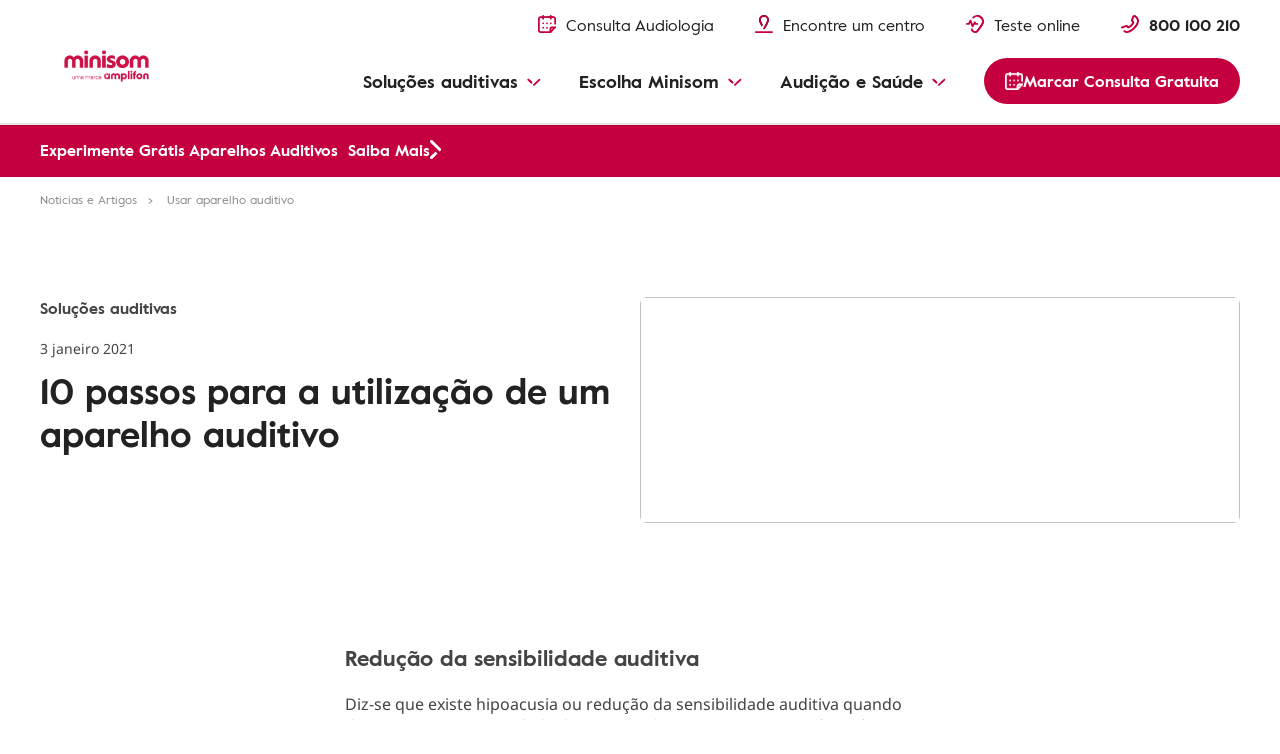

--- FILE ---
content_type: text/html
request_url: https://www.minisom.pt/noticias/dez-passos-para-a-utilizacao-de-um-aparelho-auditivo
body_size: 17173
content:
<!doctype html>
<html lang="pt" prefix="og: http://ogp.me/ns#" class="no-js">
 <head> 
  <!--fix: change "type" to "as" for preload--> 
  <meta charset="utf-8"> 
  <meta http-equiv="X-UA-Compatible" content="IE=edge"> 
  <meta name="viewport" content="width=device-width, initial-scale=1"> 
  <link rel="shortcut icon" type="image/x-icon" href="/etc/designs/amplifonsite/amplifon-emea/clientlib-amplifon-emea/img/minisom/favicon.ico"> 
  <!-- SEO META --> 
  <!-- default canonical (if authorial is not provided) --> 
  <link rel="canonical" href="https://www.minisom.pt/noticias/dez-passos-para-a-utilizacao-de-um-aparelho-auditivo"> 
  <meta name="description" content="Descubra os 10 passos para conhecer, escolher, testar e adquirir um aparelho auditivo - tudo com a assistência dos especialistas da Minisom: leia aqui."> 
  <meta property="og:title" content="10 passos para a utilização do aparelho auditivo | Minisom"> 
  <meta property="og:description" content="Descubra os 10 passos para conhecer, escolher, testar e adquirir um aparelho auditivo - tudo com a assistência dos especialistas da Minisom: leia aqui."> 
  <meta property="og:locale" content="pt_PT"> 
  <meta property="og:url" content="https://www.minisom.pt/noticias/dez-passos-para-a-utilizacao-de-um-aparelho-auditivo"> 
  <meta name="twitter:title" content="10 passos para a utilização do aparelho auditivo | Minisom"> 
  <meta property="og:type" content="website"> 
  <!-- DBTCE-3886: Fix-2 on missing rendition on Article page, without specify the og:image tag ... --> 
  <!--<sly data-sly-use.ogImage="com.amplifon.aem.portalsite.core.sightly.ExternalizePath"/>
        <meta property="og:image" content="" /> --> 
  <meta property="og:image" content="https://www.minisom.pt/content/dam/content-factory/photos/Store/shooting/minisom/_DSC9407.jpg/_jcr_content/renditions/cq5dam.web.2048.2048.jpeg"> 
  <!-- ... DBTCE-3886 --> 
  <meta property="og:image:type" content="image/jpeg"> 
  <meta property="og:article:published_time" content="2021-01-03T12:00:00Z"> 
  <meta property="og:article:section" content="10 passos para a utilização de um aparelho auditivo"> 
  <meta property="og:article:tag" content="Soluções auditivas"> 
  <meta name="twitter:description" content="Descubra os 10 passos para conhecer, escolher, testar e adquirir um aparelho auditivo - tudo com a assistência dos especialistas da Minisom: leia aqui."> 
  <meta name="twitter:image" content="https://www.minisom.pt/content/dam/content-factory/photos/Store/shooting/minisom/_DSC9407.jpg/_jcr_content/renditions/cq5dam.web.2048.2048.jpeg"> 
  <meta name="twitter:card" content="summary"> 
  <meta property="og:site_name" content="Minisom"> 
  <meta name="google-site-verification" content="HBb3Z3FTOfrjPFOFRFgn5CTv7ePAyyPvTzhIeAEZIOM"> 
  <meta name="google-site-verification" content="9h0WTjVbrIEoPRQqAz7eBAkMqDZq2GdIMUXf8JcOP98"> 
  <meta name="google-site-verification" content="nw3HKufTGeE9K5Y8QXWd6JwwpRLuNQM97NMPWzFraC8"> 
  <meta name="google-site-verification" content="oLFJ8wi2dgVPOvb0GTNP_urD38Ew1ZIQBhe9Z2ERFfo"> 
  <meta name="google-site-verification" content="JxeIuDPqZvDohp9pFhjy6rw6-wnjCpxTjEHm8CWXIjg"> 
  <title>10 passos para a utilização do aparelho auditivo | Minisom</title> 
  <meta name="dataLayerModel" content="{&quot;digitalData&quot;:{&quot;pageInstanceID&quot;:&quot;News - 10 steps for using a hearing aid-Production&quot;,&quot;page&quot;:{&quot;pageInfo&quot;:{&quot;pageID&quot;:&quot;&quot;,&quot;pageName&quot;:&quot;Magazine:News - 10 steps for using a hearing aid&quot;,&quot;variant&quot;:&quot;0&quot;,&quot;version&quot;:&quot;1614353073474&quot;,&quot;breadcrumbs&quot;:[&quot;pt&quot;,&quot;Magazine&quot;,&quot;News - 10 steps for using a hearing aid&quot;],&quot;language&quot;:&quot;pt_PT&quot;,&quot;geoRegion&quot;:&quot;pt&quot;,&quot;aamEnv&quot;:&quot;Publish&quot;},&quot;category&quot;:{&quot;primaryCategory&quot;:&quot;Magazine&quot;,&quot;subCategory1&quot;:&quot;News - 10 steps for using a hearing aid&quot;,&quot;subCategory2&quot;:&quot;&quot;,&quot;subCategory3&quot;:&quot;&quot;},&quot;attributes&quot;:{&quot;pageComponents&quot;:&quot;page-article-detail,H34,E32,H39,E32,E35,E26&quot;}},&quot;event&quot;:[]},&quot;cfgNoView&quot;:&quot;true&quot;}"> 
  <meta name="scriptInclusion" content="true"> 
  <meta name="cfgNoView" content="true"> 
 </head> 
 <body class="       " data-brand-name="MIN" data-locale="pt_PT" data-domain-pin-path="https://assets.amplifon.com/content/dam/amplifon-digital-assets/commons-minisom/" data-brand-clientlib="https://www.minisom.pt/etc/designs/amplifonsite/amplifon-emea/clientlib-amplifon-emea/img/minisom" data-clientlib="https://www.minisom.pt/etc/designs/amplifonsite/amplifon-emea/clientlib-amplifon-emea" data-error-timeout="18" data-error-popup-enabled="false" data-error-redirect="https://www.minisom.pt" data-error-title="Lamentamos, os nossos sistemas estão actualmente muito ocupados." data-error-message="Pedimos desculpa pelo erro. Por favor tente mais tarde  novamente ou contacte-nos no número abaixo em caso de urgência." data-error-contact-title="Precisa de ajuda?" data-error-contact-description="Ligue-nos e obtenha o apoio de um dos nossos especialistas." data-error-contact-phone-hint="Chamada" data-error-contact-phone="800 100 210" data-error-contact-phone-color="Red" data-hashing-salt="Yq3m9LWb" data-division-enabled="false" data-channel="AmplifonUUXEmea" data-country="pt" data-api-authentication-header="x-api-key" data-client-api-key="TLdRukz89D2bto7A3OLBIa6i4lzUbg3J1m5Qng1I" data-country-timezone="Europe/Lisbon" data-google-maps-api-version="3.45" data-layer-inclusion="true" data-my-amplifon-country="PT" data-my-amplifon-api-key="uVu4A2963S8Rsu4P4JfHK3iO1STqaMDF4T92RE25" data-token-refresh-service-url="https://emea.api.amplifoninternal.com/my-amplifon/login/refresh" data-retrieve-appointment-list="https://emea.api.amplifoninternal.com/my-amplifon-appointment/appointment?" data-getstore-details-service-url="https://emea.api.amplifoninternal.com/b2c-emea/store-locator/v3/getStoreDetails" data-shop-type-my-store="S" data-account-service-url="https://emea.api.amplifoninternal.com/my-amplifon/account" data-retrieve-graph-kpi="https://emea.api.amplifoninternal.com/mystats/customer/graph-kpi?" data-cards-service-url="https://emea.api.amplifoninternal.com/my-amplifon-cards/cards" data-retrieve-ha-info="https://emea.api.amplifoninternal.com/my-hearing-aid/customer/hearing-aids" data-domain-site="minisom.pt" data-env-site="Production" data-country-code="004" data-symphony-olb="false" data-email-domains-suggestion-list="gmail.com,hotmail.com,outlook.com" data-sitekey="6LfsJ54mAAAAANiU23l9ikHeGJrLl9ELwol2NYNG"> 
  <link rel="stylesheet" href="/etc/designs/amplifonsite/amplifon-emea/clientlib-amplifon-emea-vendor.min.fc62dae60a1737f633f6b5f571b24046.css" type="text/css"> 
  <link rel="stylesheet" href="/etc/designs/amplifonsite/amplifon-emea/clientlib-amplifon-emea.min.9ff720073cb9450545e406c2faf39370.css" type="text/css"> 
  <link rel="stylesheet" href="/libs/dam/components/scene7/dynamicmedia/clientlibs/dynamicmedia.min.a97e0418f0d0d6fe2eea57c7dc5e8804.css" type="text/css"> 
  <script src="/libs/dam/components/scene7/common/clientlibs/viewer.min.78cc99cb08222001ca2bdf214cc2727b.js"></script> 
  <script src="/etc.clientlibs/clientlibs/granite/jquery.min.92fd0668cf5cf845b9c9e5ca11a36e86.js"></script> 
  <script src="/etc.clientlibs/clientlibs/granite/utils.min.899004cc02c33efc1f6694b1aee587fd.js"></script> 
  <script src="/libs/dam/components/scene7/dynamicmedia/clientlibs/dynamicmedia.min.e2b0f51383fb1e3c8201cf865e03b07b.js"></script> 
  <script src="/libs/dam/components/scene7/common/clientlibs/i18n.min.729cff467445a61264e4f0ffb2261059.js"></script> 
  <header> 
   <!-- SSI path="/content/amplifon-emea/pt/pt/_jcr_content/header.false.noolb.html" resourceType="/apps/amplifonsite/components/amplifon-emea/general/G1-header" --> 
   


	<div class="header   js-comp" data-component="headerNavigation">
		



<div class="logo-wrapper baa-cta-visible">
	<div class="container">
		<div class="grid-wrapper">
			<div class="main-logo">
				<!-- HOMEPAGE H1 -->
				
	    	    
	    	    
	    	    	<!-- TRADITIONAL LOGO -->
					
					

					
					
						
					
					<!-- ANOTHER ONES -->
	   	            <a class="logo-content" href="https://www.minisom.pt" target="_self">
	   	                
							<img data-aem-asset-id="b1dbe940-dbe3-4085-9423-6bc5a00d9f0f" data-trackable="true" src="/content/dam/amplifon-emea/global/Icons/brand-logos/red-logos/Logo_minisom_new.png" alt="Minisom logo"/>
						
	   	                
	   	            </a>
   	            
			</div>
			
			
			
			
			<div class="icons-mask-mobile">
				
				
				<a href="https://www.minisom.pt/marque-uma-consulta" class="primary-item " target="_self">
					<img data-aem-asset-id="2a86697c-c1e1-4fec-89ce-89199fc76267" data-trackable="true" class="primary-icon" src="/content/dam/amplifon-emea/global/Icons/header/book-appointment-red-small.svg"/>
					<span class="desktop-label-menu">Consulta Audiologia</span>
				</a>
				
				
				<a href="https://www.minisom.pt/centros-minisom" class="primary-item" target="_self">
					<img data-aem-asset-id="6b0f33a3-6d50-496b-ab44-a055d5cfdc08" data-trackable="true" class="primary-icon" src="/content/dam/amplifon-emea/global/Icons/header/find-store-red-small.svg"/>
					<span class="desktop-label-menu">Encontre um centro</span>
				</a>
				
				
				
				<a href="https://www.minisom.pt/teste-auditivo-online" class="primary-item" target="_self">
					<img data-aem-asset-id="c7792b6b-c0b1-41fc-a77f-a9c31acc3670" data-trackable="true" class="primary-icon" src="/content/dam/amplifon-emea/global/Icons/header/hearing-test-red-small.svg"/>
					<span class="desktop-label-menu">Teste online</span>
				</a>
				
				
				
				
				<!-- visualizzato SE > TABLET -->
				
				<a href="#" class="primary-item call-to-menu order-xs-first hidden-xs phone-item-coal  order-xs-second">
						<i class="primary-icon def-tel-icon"></i>
						<img data-aem-asset-id="441cbe53-fcc1-4f0e-847a-90cb4e936308" data-trackable="true" class="primary-icon auth-icon" src="/content/dam/amplifon-emea/global/Icons/header/icon-phone-red.svg"/>
						
						<span class="mobile-label-menu">Telefone</span>
						<span class="call-number-item">800 100 210</span>
				</a>
				<!-- visualizzato SE < TABLET -->
				
				
				<a href="https://www.minisom.pt/marque-uma-consulta" class="primary-item collapsed-header-cta order-xs-first" target="_self">
					<img data-aem-asset-id="2a86697c-c1e1-4fec-89ce-89199fc76267" data-trackable="true" class="primary-icon" src="/content/dam/amplifon-emea/global/Icons/header/book-appointment-red-small.svg"/>
					<span class="mobile-label-menu">Marcação</span>
				</a>
				
				
				
				
				
				<a href="tel:800%20100%20210" class="primary-item call-to-menu hidden-sm order-xs-second">
					<img data-aem-asset-id="441cbe53-fcc1-4f0e-847a-90cb4e936308" data-trackable="true" class="primary-icon auth-icon" src="/content/dam/amplifon-emea/global/Icons/header/icon-phone-red.svg"/>
					<span class="mobile-label-menu">Telefone</span>
				</a> 
				<button class="primary-item cta-burger-menu order-xs-third">
					<i class="am-icon-burger-menu primary-icon"></i>
					<span class="mobile-label-menu">Menu</span>
				</button>
			</div>	
		</div>
	</div>
</div>
		



<div class="header-container">
	<div class="primary-fixed-menu not-my-amplifon">
		<div class="container">
			<div class="grid-wrapper">
				<div class="primary-navigation">
					<div class="header-desktop-cta-nav">
					
				
					<a href="https://www.minisom.pt/marque-uma-consulta" class="primary-item " target="_self">
						<img data-aem-asset-id="2a86697c-c1e1-4fec-89ce-89199fc76267" data-trackable="true" class="primary-icon" src="/content/dam/amplifon-emea/global/Icons/header/book-appointment-red-small.svg"/>
						<span class="desktop-label-menu">Consulta Audiologia</span>
					</a>
					
					
				
					<a href="https://www.minisom.pt/centros-minisom" class="primary-item" target="_self">
						<img data-aem-asset-id="6b0f33a3-6d50-496b-ab44-a055d5cfdc08" data-trackable="true" class="primary-icon" src="/content/dam/amplifon-emea/global/Icons/header/find-store-red-small.svg"/>
						<span class="desktop-label-menu">Encontre um centro</span>
					</a>
					
					
				
					<!--INC1406926: fix 3rd Icon removed, empty square visible-->
					<a href="https://www.minisom.pt/teste-auditivo-online" class="primary-item " target="_self">
						<img data-aem-asset-id="c7792b6b-c0b1-41fc-a77f-a9c31acc3670" data-trackable="true" class="primary-icon" src="/content/dam/amplifon-emea/global/Icons/header/hearing-test-red-small.svg"/>
						<span class="desktop-label-menu">Teste online</span>
					</a>
					
					
				
					
					</div>
					
                   <div class="header-mobile-box-buttons">
					
				
					<a href="https://www.minisom.pt/marque-uma-consulta" class="primary-item box-item" target="_self">
						<img data-aem-asset-id="2a86697c-c1e1-4fec-89ce-89199fc76267" data-trackable="true" class="primary-icon" src="/content/dam/amplifon-emea/global/Icons/header/book-appointment-red-small.svg"/>
						<span class="desktop-label-menu">Consulta Gratuita</span>
					</a>
					
					
				
					<a href="https://www.minisom.pt/centros-minisom" class="primary-item box-item" target="_self">
						<img data-aem-asset-id="6b0f33a3-6d50-496b-ab44-a055d5cfdc08" data-trackable="true" class="primary-icon" src="/content/dam/amplifon-emea/global/Icons/header/find-store-red-small.svg"/>
						<span class="desktop-label-menu">Centros Auditivos</span>
					</a>
					
					
				
					<a href="https://www.minisom.pt/teste-auditivo-online" class="primary-item  box-item" target="_self">
						<img data-aem-asset-id="c7792b6b-c0b1-41fc-a77f-a9c31acc3670" data-trackable="true" class="primary-icon" src="/content/dam/amplifon-emea/global/Icons/header/hearing-test-red-small.svg"/>
						<span class="desktop-label-menu">Teste online</span>
					</a>
					
					
				
					
					</div>
					
					
	   				
   					
   					
					
	                <div class="primary-item phone-number-baa-cta ">
	                    <img data-trackable="true" class="primary-icon" src="/content/dam/amplifon-emea/global/Icons/header/icon-phone-red.svg"/>
	                    <span class="phone-number-item phone-item-coal">800 100 210</span>
	                </div>
					
					
					<!-- <a href="tel:800 100 210" class="primary-item call-to-menu phone-item-coal   order-xs-second">
						<i class="primary-icon def-tel-icon"></i>
						<img data-aem-asset-id="441cbe53-fcc1-4f0e-847a-90cb4e936308" data-trackable="true" class="primary-icon auth-icon" src="/content/dam/amplifon-emea/global/Icons/header/icon-phone-red.svg">
						<span class="desktop-label-menu">Chamada gratuita</span>
						<span data-sly-test="false" class="mobile-label-menu">Centros</span>
						<span data-sly-test="true" class="mobile-label-menu">Telefone</span>
						<span class="call-number-item">800 100 210</span>
					</a> -->
					
					<button class="primary-item cta-burger-menu order-xs-third">
						<i class="am-icon-burger-menu primary-icon"></i>
						<span class="mobile-label-menu">Menu</span>
					</button>
					 
				</div>
			</div>
		</div>
	</div>
	<div class="navigation-background"></div>
	<div class="navigation-menu-main baa-cta-visible">
		<div class="container">
			<div class="grid-wrapper">
				<div class="navigation-menu-wrapper">
					<nav class="main-navigation">
						<ul class="main-level-navigation">
							<i class="am-icon-close second-level-icon-close"></i>
							<li data-analytics-section-position="0" class="main-level-item">
								<span class="main-level-label main-level-label-mobile-active">Voltar</span>
								<span class="main-level-label">Soluções auditivas</span>
								<i class="am-icon-dropdown-down-red main-level-icon"></i>
								<div class="second-level-main">
									<div class="second-level-item">
                                              
										
										
				
										<a data-analytics-item-row="0" data-analytics-destination-page-title="Hearing Aids" href="https://www.minisom.pt/aparelhos-auditivos" target="_self" class="second-level-label">Aparelhos auditivos</a>
										<ul class="third-level-menu">
                                               <li class="third-level-item third-level-item-overview">
                                                   <a data-analytics-item-row="0" data-analytics-destination-page-title="Hearing Aids" href="https://www.minisom.pt/aparelhos-auditivos" target="_self" class="third-level-link">Visão geral</a>
                                               </li>
                                               
											    <li class="third-level-item">
                                                          
											    	
													
				
											    	<a data-analytics-item-row="1" data-analytics-destination-page-title="Benefits" href="https://www.minisom.pt/aparelhos-auditivos/beneficios" target="_self" class="third-level-link">Linha de aparelhos auditivos</a>
                                                   </li>
                                               
											    <li class="third-level-item">
                                                          
											    	
													
				
											    	<a data-analytics-item-row="2" data-analytics-destination-page-title="Form Factors" href="https://www.minisom.pt/aparelhos-auditivos/tipos" target="_self" class="third-level-link">Tipos de aparelhos auditivos</a>
                                                   </li>
                                               
											    <li class="third-level-item">
                                                          
											    	
													
				
											    	<a data-analytics-item-row="3" data-analytics-destination-page-title="Hearing Aids For Tinnitus" href="https://www.minisom.pt/aparelhos-auditivos/aparelhos-auditivos-para-zumbido" target="_self" class="third-level-link">Aparelhos auditivos para os zumbidos</a>
                                                   </li>
                                               
											    <li class="third-level-item">
                                                          
											    	
													
				
											    	<a data-analytics-item-row="4" data-analytics-destination-page-title="Hearing Solutions For Children" href="https://www.minisom.pt/aparelhos-auditivos/solucoes-auditivas-para-criancas" target="_self" class="third-level-link">Soluções auditivas para crianças</a>
                                                   </li>
                                               
											    <li class="third-level-item">
                                                          
											    	
													
				
											    	<a data-analytics-item-row="5" data-analytics-destination-page-title="Technology" href="https://www.minisom.pt/aparelhos-auditivos/tecnologia-aparelhos-auditivos" target="_self" class="third-level-link">Tecnologia</a>
                                                   </li>
                                               
											    <li class="third-level-item">
                                                          
											    	
													
				
											    	<a data-analytics-item-row="6" data-analytics-destination-page-title="Hearing Aid Accessories" href="https://www.minisom.pt/aparelhos-auditivos/acessorios" target="_self" class="third-level-link">Acessórios para aparelhos auditivos</a>
                                                   </li>
                                               
											    <li class="third-level-item">
                                                          
											    	
													
				
											    	<a data-analytics-item-row="7" data-analytics-destination-page-title="Maintenance" href="https://www.minisom.pt/aparelhos-auditivos/higiene-e-manutencao" target="_self" class="third-level-link">Manutenção e cuidados </a>
                                                   </li>
                                               
											    <li class="third-level-item">
                                                          
											    	
													
				
											    	<a data-analytics-item-row="8" data-analytics-destination-page-title="Costs" href="https://www.minisom.pt/aparelhos-auditivos/precos" target="_self" class="third-level-link">O preço </a>
                                                   </li>
                                               
											    <li class="third-level-item">
                                                          
											    	
													
				
											    	<a data-analytics-item-row="9" data-analytics-destination-page-title="Financing" href="https://www.minisom.pt/aparelhos-auditivos/financiamento-personalizado" target="_self" class="third-level-link">Financiamento</a>
                                                   </li>
                                               
										</ul>
									</div>
									<div class="second-level-item">
                                              
										
										
				
										<a data-analytics-item-row="0" data-analytics-destination-page-title="Phones and other devices" href="https://www.minisom.pt/acessorios-auditivos-e-tecnologia" target="_self" class="second-level-label">Acessórios e tecnologia</a>
										<ul class="third-level-menu">
											<li class="third-level-item third-level-item-overview">
												<a data-analytics-item-row="0" data-analytics-destination-page-title="Phones and other devices" href="https://www.minisom.pt/acessorios-auditivos-e-tecnologia" target="_self" class="third-level-link">Visão geral</a>
											</li>
											
												<li class="third-level-item">
                                                          
											    	
													
				
											    	<a data-analytics-item-row="1" data-analytics-destination-page-title="Phones" href="https://www.minisom.pt/acessorios-auditivos-e-tecnologia/telefones-para-idosos-e-deficientes-auditivos" target="_self" class="third-level-link">Telefones e acessórios</a>
                                                   </li>
											
												<li class="third-level-item">
                                                          
											    	
													
				
											    	<a data-analytics-item-row="2" data-analytics-destination-page-title="Earphones" href="https://www.minisom.pt/acessorios-auditivos-e-tecnologia/auriculares" target="_self" class="third-level-link">Auriculares</a>
                                                   </li>
											
												<li class="third-level-item">
                                                          
											    	
													
				
											    	<a data-analytics-item-row="3" data-analytics-destination-page-title="Clocks and Alarms" href="https://www.minisom.pt/acessorios-auditivos-e-tecnologia/relogios-e-despertadores" target="_self" class="third-level-link">Relógios e alarmes amplificados</a>
                                                   </li>
											
												<li class="third-level-item">
                                                          
											    	
													
				
											    	<a data-analytics-item-row="4" data-analytics-destination-page-title="Amplifon App" href="https://www.minisom.pt/aparelhos-auditivos/aplicacao-amplifon" target="_self" class="third-level-link">Aplicação Amplifon</a>
                                                   </li>
											
										</ul>
									</div>
									<div class="second-level-item">
                                              
										
										
				
										<a data-analytics-item-row="0" data-analytics-destination-page-title="Hearing Protection" href="https://www.minisom.pt/protecao-auditiva" target="_self" class="second-level-label">Proteção Auditiva</a>
										<ul class="third-level-menu">
											<li class="third-level-item third-level-item-overview">
												<a data-analytics-item-row="0" data-analytics-destination-page-title="Hearing Protection" href="https://www.minisom.pt/protecao-auditiva" target="_self" class="third-level-link">Visão geral</a>
											</li>
											
												<li class="third-level-item">
                                                          
											    	
													
				
											    	<a data-analytics-item-row="1" data-analytics-destination-page-title="Swimming earplugs page" href="https://www.minisom.pt/protecao-auditiva/tampao-de-ouvido-para-natacao" target="_self" class="third-level-link">Protetores auditivos à prova de água</a>
                                                   </li>
											
												<li class="third-level-item">
                                                          
											    	
													
				
											    	<a data-analytics-item-row="2" data-analytics-destination-page-title="Against noise" href="https://www.minisom.pt/protecao-auditiva/tampoes-de-ouvido-contra-ruido" target="_self" class="third-level-link">Protetores auditivos para ruídos</a>
                                                   </li>
											
												<li class="third-level-item">
                                                          
											    	
													
				
											    	<a data-analytics-item-row="3" data-analytics-destination-page-title="Sleeping earplugs page" href="https://www.minisom.pt/protecao-auditiva/tampoes-de-ouvido-para-dormir" target="_self" class="third-level-link">Protetores auditivos para dormir</a>
                                                   </li>
											
										</ul>
									</div>
									
									
									
									

								</div>
							</li>
							<li data-analytics-section-position="1" class="main-level-item">
								<span class="main-level-label main-level-label-mobile-active">Voltar</span>
								<span class="main-level-label">Escolha Minisom</span>
								<i class="am-icon-dropdown-down-red main-level-icon"></i>
								<div class="second-level-main">
									<div class="second-level-item">
                                              
										
										
				
										<a data-analytics-item-row="0" data-analytics-destination-page-title="About Us" href="https://www.minisom.pt/quem-somos" target="_self" class="second-level-label">Quem somos</a>
										<ul class="third-level-menu">
											<li class="third-level-item third-level-item-overview">
												<a data-analytics-item-row="0" data-analytics-destination-page-title="About Us" href="https://www.minisom.pt/quem-somos" target="_self" class="third-level-link">Visão geral</a>
											</li>
											
												<li class="third-level-item">
                                                          
													
													
				
													<a data-analytics-item-row="1" data-analytics-destination-page-title="Minisom experience and our specilists" href="https://www.minisom.pt/quem-somos/experiencia-e-especialistas" target="_self" class="third-level-link">A Minisom e os seus Audiologistas</a>
												</li>
											
												<li class="third-level-item">
                                                          
													
													
				
													<a data-analytics-item-row="2" data-analytics-destination-page-title="Store Locator" href="https://www.minisom.pt/centros-minisom" target="_self" class="third-level-link">Centros Minisom</a>
												</li>
											
												<li class="third-level-item">
                                                          
													
													
				
													<a data-analytics-item-row="3" data-analytics-destination-page-title="Magazine" href="https://www.minisom.pt/noticias" target="_self" class="third-level-link">Notícias e artigos</a>
												</li>
											
												<li class="third-level-item">
                                                          
													
													
				
													<a data-analytics-item-row="4" data-analytics-destination-page-title="Social Responsibility" href="https://www.minisom.pt/quem-somos/responsabilidade-social" target="_self" class="third-level-link">Responsabilidade Social</a>
												</li>
											
												<li class="third-level-item">
                                                          
													
													
				
													<a data-analytics-item-row="5" data-analytics-destination-page-title="Amplifon supplier code of conduct" href="https://www.minisom.pt/quem-somos/codigos-conduta-empresarial" target="_self" class="third-level-link">Conduta empresarial e Sustentabilidade</a>
												</li>
											
										</ul>
									</div>
									<div class="second-level-item">
                                              
										
										
				
										<a data-analytics-item-row="0" data-analytics-destination-page-title="What To Expect" href="https://www.minisom.pt/nossos-servicos" target="_self" class="second-level-label">Razões para nos escolher</a>
										<ul class="third-level-menu">
											<li class="third-level-item third-level-item-overview">
												<a data-analytics-item-row="0" data-analytics-destination-page-title="What To Expect" href="https://www.minisom.pt/nossos-servicos" target="_self" class="third-level-link">Visão geral</a>
											</li>
											
												<li class="third-level-item">
                                                          
													
													
				
													<a data-analytics-item-row="1" data-analytics-destination-page-title="Free Hearing Test" href="https://www.minisom.pt/nossos-servicos/teste-de-audicao-gratis" target="_self" class="third-level-link">Avaliação Auditiva</a>
												</li>
											
												<li class="third-level-item">
                                                          
													
													
				
													<a data-analytics-item-row="2" data-analytics-destination-page-title="Free Trial" href="https://www.minisom.pt/nossos-servicos/teste-gratis-aparelhos-auditivos" target="_self" class="third-level-link">Experimente Grátis aparelhos auditivos</a>
												</li>
											
												<li class="third-level-item">
                                                          
													
													
				
													<a data-analytics-item-row="3" data-analytics-destination-page-title="Offers" href="https://www.minisom.pt/nossos-servicos/promocoes-e-descontos" target="_self" class="third-level-link">Ofertas e promoções</a>
												</li>
											
												<li class="third-level-item">
                                                          
													
													
				
													<a data-analytics-item-row="4" data-analytics-destination-page-title="Protocols" href="https://www.minisom.pt/aparelhos-auditivos/precos/protocolos" target="_self" class="third-level-link">Protocolos</a>
												</li>
											
												<li class="third-level-item">
                                                          
													
													
				
													<a data-analytics-item-row="5" data-analytics-destination-page-title="Tax Credit" href="https://www.minisom.pt/nossos-servicos/comparticipacoes-na-minisom" target="_self" class="third-level-link">Comparticipações na Minisom</a>
												</li>
											
												<li class="third-level-item">
                                                          
													
													
				
													<a data-analytics-item-row="6" data-analytics-destination-page-title="FAQs" href="https://www.minisom.pt/nossos-servicos/faqs" target="_self" class="third-level-link">Questões frequentes</a>
												</li>
											
										</ul>
									</div>
									<div class="second-level-item">
                                              
										
										
				
										<a data-analytics-item-row="0" data-analytics-destination-page-title="Aftersales" href="https://www.minisom.pt/servico-pos-venda" target="_self" class="second-level-label">Serviço pós-venda Minisom</a>
										<ul class="third-level-menu">
											<li class="third-level-item third-level-item-overview">
												<a data-analytics-item-row="0" data-analytics-destination-page-title="Aftersales" href="https://www.minisom.pt/servico-pos-venda" target="_self" class="third-level-link">Visão geral</a>
											</li>
											
												<li class="third-level-item">
                                                          
													
													
				
													<a data-analytics-item-row="1" data-analytics-destination-page-title="Hearing aid adjustment" href="https://www.minisom.pt/servico-pos-venda/adaptacao-aparelho-auditivo" target="_self" class="third-level-link">Período de adaptação e ajuste</a>
												</li>
											
												<li class="third-level-item">
                                                          
													
													
				
													<a data-analytics-item-row="2" data-analytics-destination-page-title="Upgrade Your Hearing Aid" href="https://www.minisom.pt/servico-pos-venda/renovar-aparelhos-auditivos" target="_self" class="third-level-link">Renovação de aparelhos auditivos</a>
												</li>
											
												<li class="third-level-item">
                                                          
													
													
				
													<a data-analytics-item-row="3" data-analytics-destination-page-title="MIDAS - MinisomCards" href="https://www.minisom.pt/servico-pos-venda/MinisomCards" target="_self" class="third-level-link">MinisomCards</a>
												</li>
											
										</ul>
									</div>
									
										
									
								</div>
								
							</li>
							<li data-analytics-section-position="2" class="main-level-item">
								<span class="main-level-label main-level-label-mobile-active">Voltar</span>
								<span class="main-level-label">Audição e Saúde</span>
								<i class="am-icon-dropdown-down-red main-level-icon"></i>
								<div class="second-level-main">
									<div class="second-level-item">
                                              
										
										
				
										<a data-analytics-item-row="0" data-analytics-destination-page-title="Recognising hearing loss" href="https://www.minisom.pt/perda-de-audicao" target="_self" class="second-level-label">Reconhecer a perda auditiva</a>
										<ul class="third-level-menu">
											<li class="third-level-item third-level-item-overview">
												<a data-analytics-item-row="0" data-analytics-destination-page-title="Recognising hearing loss" href="https://www.minisom.pt/perda-de-audicao" target="_self" class="third-level-link">Visão geral</a>
											</li>
											
												<li class="third-level-item">
                                                          
													
													
				
													<a data-analytics-item-row="1" data-analytics-destination-page-title="Hearing Explained" href="https://www.minisom.pt/perda-de-audicao/anatomia-do-ouvido" target="_self" class="third-level-link">A audição em detalhe</a>
												</li>
											
												<li class="third-level-item">
                                                          
													
													
				
													<a data-analytics-item-row="2" data-analytics-destination-page-title="Hearing Loss With Age" href="https://www.minisom.pt/perda-de-audicao/presbiacusia" target="_self" class="third-level-link">Presbiacusia</a>
												</li>
											
												<li class="third-level-item">
                                                          
													
													
				
													<a data-analytics-item-row="3" data-analytics-destination-page-title="Sensorineural Hearing Loss" href="https://www.minisom.pt/perda-de-audicao/neurossensorial" target="_self" class="third-level-link">Perda Auditiva Neurossensorial</a>
												</li>
											
												<li class="third-level-item">
                                                          
													
													
				
													<a data-analytics-item-row="4" data-analytics-destination-page-title="Hearing Loss In Children" href="https://www.minisom.pt/perda-de-audicao/perda-auditiva-infantil" target="_self" class="third-level-link">Perda auditiva infantil</a>
												</li>
											
												<li class="third-level-item">
                                                          
													
													
				
													<a data-analytics-item-row="5" data-analytics-destination-page-title="Sign Of Hearing Loss" href="https://www.minisom.pt/perda-de-audicao/sintomas" target="_self" class="third-level-link">Sinais de perda auditiva</a>
												</li>
											
												<li class="third-level-item">
                                                          
													
													
				
													<a data-analytics-item-row="6" data-analytics-destination-page-title="Cause Of Hearing Loss" href="https://www.minisom.pt/perda-de-audicao/causas" target="_self" class="third-level-link">Causas e os tipos de perda de audição</a>
												</li>
											
												<li class="third-level-item">
                                                          
													
													
				
													<a data-analytics-item-row="7" data-analytics-destination-page-title="Hearing Loss Prevention" href="https://www.minisom.pt/perda-de-audicao/prevencao" target="_self" class="third-level-link">Prevenir a perda auditiva</a>
												</li>
											
												<li class="third-level-item">
                                                          
													
													
				
													<a data-analytics-item-row="8" data-analytics-destination-page-title="Glossary" href="https://www.minisom.pt/glossario" target="_self" class="third-level-link">Glossário Minisom</a>
												</li>
											
										</ul>
									</div>
									<div class="second-level-item">
                                              
										
										
				
										<a data-analytics-item-row="0" data-analytics-destination-page-title="Living With Hearing Aids" href="https://www.minisom.pt/viver-com-aparelhos-auditivos" target="_self" class="second-level-label">Viver com aparelho auditivo</a>
										<ul class="third-level-menu">
											<li class="third-level-item third-level-item-overview">
												<a data-analytics-item-row="0" data-analytics-destination-page-title="Living With Hearing Aids" href="https://www.minisom.pt/viver-com-aparelhos-auditivos" target="_self" class="third-level-link">Visão geral</a>
											</li>
											
												<li class="third-level-item">
                                                          
													
													
				
													<a data-analytics-item-row="1" data-analytics-destination-page-title="Hearing Aids Adaptation" href="https://www.minisom.pt/viver-com-aparelhos-auditivos/como-se-adaptar-aos-aparelhos-auditivos" target="_self" class="third-level-link">Adaptação aos aparelhos auditivos</a>
												</li>
											
												<li class="third-level-item">
                                                          
													
													
				
													<a data-analytics-item-row="2" data-analytics-destination-page-title="Hearing Aids Maintenance" href="https://www.minisom.pt/viver-com-aparelhos-auditivos/manutencao-dos-aparelhos-auditivos" target="_self" class="third-level-link">Manutenção de aparelhos auditivos</a>
												</li>
											
												<li class="third-level-item">
                                                          
													
													
				
													<a data-analytics-item-row="3" data-analytics-destination-page-title="Routine Check-Ups" href="https://www.minisom.pt/viver-com-aparelhos-auditivos/revisao-regular" target="_self" class="third-level-link">Revisão regular de aparelhos auditivos</a>
												</li>
											
												<li class="third-level-item">
                                                          
													
													
				
													<a data-analytics-item-row="4" data-analytics-destination-page-title="Exercises" href="https://www.minisom.pt/viver-com-aparelhos-auditivos/exercicios-fisicos" target="_self" class="third-level-link">Fazer exercício com aparelhos auditivos</a>
												</li>
											
												<li class="third-level-item">
                                                          
													
													
				
													<a data-analytics-item-row="5" data-analytics-destination-page-title="Travelling" href="https://www.minisom.pt/viver-com-aparelhos-auditivos/cuidar-da-audicao-em-viagem" target="_self" class="third-level-link">Viajar com os seus aparelhos auditivos</a>
												</li>
											
												<li class="third-level-item">
                                                          
													
													
				
													<a data-analytics-item-row="6" data-analytics-destination-page-title="Customer Stories" href="https://www.minisom.pt/viver-com-aparelhos-auditivos/historias-testemunhos-clientes" target="_self" class="third-level-link">Testemunhos dos nossos clientes</a>
												</li>
											
										</ul>
									</div>
									<div class="second-level-item">
                                              
										
										
				
										<a data-analytics-item-row="0" data-analytics-destination-page-title="Diseases and Symptoms" href="https://www.minisom.pt/problemas-e-doencas-do-ouvido" target="_self" class="second-level-label">Doenças que afetam a audição</a>
										<ul class="third-level-menu">
											<li class="third-level-item third-level-item-overview">
												<a data-analytics-item-row="0" data-analytics-destination-page-title="Diseases and Symptoms" href="https://www.minisom.pt/problemas-e-doencas-do-ouvido" target="_self" class="third-level-link">Visão geral</a>
											</li>
											
												<li class="third-level-item">
                                                          
													
													
				
													<a data-analytics-item-row="1" data-analytics-destination-page-title="Zumbido no ouvido - o que é e tratamento " href="https://www.minisom.pt/problemas-e-doencas-do-ouvido/zumbido-nos-ouvidos" target="_self" class="third-level-link">Zumbido, tinnitus e acufenos</a>
												</li>
											
												<li class="third-level-item">
                                                          
													
													
				
													<a data-analytics-item-row="2" data-analytics-destination-page-title="Labyrinthitis" href="https://www.minisom.pt/problemas-e-doencas-do-ouvido/labirintite" target="_self" class="third-level-link">Labirintite</a>
												</li>
											
												<li class="third-level-item">
                                                          
													
													
				
													<a data-analytics-item-row="3" data-analytics-destination-page-title="Otitis" href="https://www.minisom.pt/problemas-e-doencas-do-ouvido/otite" target="_self" class="third-level-link">Otite</a>
												</li>
											
												<li class="third-level-item">
                                                          
													
													
				
													<a data-analytics-item-row="4" data-analytics-destination-page-title="Meniere Disease" href="https://www.minisom.pt/problemas-e-doencas-do-ouvido/doenca-de-meniere" target="_self" class="third-level-link">Doença de Ménière </a>
												</li>
											
												<li class="third-level-item">
                                                          
													
													
				
													<a data-analytics-item-row="5" data-analytics-destination-page-title="Hypoacusis" href="https://www.minisom.pt/problemas-e-doencas-do-ouvido/hipoacusia-perda-de-audicao" target="_self" class="third-level-link">Hipoacusia</a>
												</li>
											
												<li class="third-level-item">
                                                          
													
													
				
													<a data-analytics-item-row="6" data-analytics-destination-page-title="Hyperacusis: what it is, causes and diagnosis" href="https://www.minisom.pt/problemas-e-doencas-do-ouvido/hiperacusia" target="_self" class="third-level-link">Hiperacusia</a>
												</li>
											
												<li class="third-level-item">
                                                          
													
													
				
													<a data-analytics-item-row="7" data-analytics-destination-page-title="Children Diseases" href="https://www.minisom.pt/problemas-e-doencas-do-ouvido/dor-de-ouvido-infantil-otite-em-bebe" target="_self" class="third-level-link">Dor de ouvidos em crianças e bebés</a>
												</li>
											
												<li class="third-level-item">
                                                          
													
													
				
													<a data-analytics-item-row="8" data-analytics-destination-page-title="Sudden hearing loss" href="https://www.minisom.pt/problemas-e-doencas-do-ouvido/surdez-subita" target="_self" class="third-level-link">Surdez súbita</a>
												</li>
											
												<li class="third-level-item">
                                                          
													
													
				
													<a data-analytics-item-row="9" data-analytics-destination-page-title="Otorrhea" href="https://www.minisom.pt/problemas-e-doencas-do-ouvido/otorreia" target="_self" class="third-level-link">Otorreia</a>
												</li>
											
												<li class="third-level-item">
                                                          
													
													
				
													<a data-analytics-item-row="10" data-analytics-destination-page-title="Other Hearing Diseases And Issues" href="https://www.minisom.pt/problemas-e-doencas-do-ouvido/doencas-relacionadas-a-perda-e-deficiencia-auditivas" target="_self" class="third-level-link">Outras doenças relacionadas com audição</a>
												</li>
											
										</ul>
									</div>
									
									
									
									
								</div>
							</li>
						</ul>
					</nav>
						
						
						
						<a href="https://www.minisom.pt/marque-uma-consulta" class="btn btn-pad red-btn--fill baa-cta-wrapper">
		                    <img loading="lazy" data-aem-asset-id="413616f5-68db-4532-9d3b-c7ebe637a7c4" data-trackable="true" class="baa-cta-icon" src="/content/dam/content-factory/photos/icons/calendar_icon.png"/>
		                    <span class="baa-cta-label">Marcar Consulta Gratuita</span>
	               		</a>
				</div>
			</div>
		</div>
	</div>
</div>
		<div class="overlay-opened-menu"></div>
	</div>
	<div class="modal fade navigator-modal" tabindex="-1" role="dialog" id="headerModal">
	<div class="modal-dialog" role="document">
		<div class="modal-content">
			<div class="modal-header">
				<p class="modal-title">Precisa de informações?</p>
				<button class="btn-close-modal" type="button" data-dismiss="modal" aria-label="Close">
					<span aria-hidden="true" class="icon-close"></span>
				</button>
			</div>
			<div class="modal-body phone-item-coal">
				<p class="simple-text">Ligue para obter as informações que necessita.</p>
				<span class="phone-title">Chamada gratuita</span>
				<span x-ms-format-detection="none" class="green-phone-number">800 100 210</span>
			</div>
			<div class="modal-footer">
				<p class="modal-footer-text">Quer marcar uma consulta num centro auditivo?</p>
				
				
				
				
				
					
				<a href="https://www.minisom.pt/marque-uma-consulta" class="cta-btn cta-primay modal-ba">Consulta Gratuita</a>
				<a href="https://www.minisom.pt/centros-minisom" class="cta-btn cta-primay-white-tr modal-callback">Encontrar um centro</a>
			</div>
		</div>
	</div>
</div>
 
  </header> 
  <div class="m-129-warning-message js-comp" data-component="m-129-warning-message" data-theme="red"> 
   <div class="warning-box-wrapper red-appearance"> 
    <div class="warning-box"> 
     <div class="container"> 
      <div class="grid-wrapper"> 
       <div class="warning-box-label">
         Experimente Grátis Aparelhos Auditivos 
        <a href="https://www.minisom.pt/nossos-servicos/teste-gratis-aparelhos-auditivos" class="warning-box-cta"> <span>Saiba Mais</span> <i class="am-icon-chevron-small-white-dx warning-box-cta-icon"></i> </a> 
       </div> 
      </div> 
     </div> 
    </div> 
   </div> 
  </div> 
  <!--INC1452616: added class analyticsjsspa--> 
  <main class="am-main-wrapper analytics-js-spa" data-newsletter-service-url="/content/amplifon-emea/pt/pt/noticias/dez-passos-para-a-utilizacao-de-um-aparelho-auditivo.newsletter.gson"> 
   <script type="application/ld+json">{"@context":"http://schema.org","@type":"NewsArticle","headline":"10 passos para a utilização de um aparelho auditivo","author":{"@type":"Organization","url":"https://www.minisom.pt/","name":"Minisom"},"mainEntityOfPage":"https://www.minisom.pt/noticias/dez-passos-para-a-utilizacao-de-um-aparelho-auditivo","datePublished":"03 January, 2021","articleSection":"Soluções auditivas","image":{"@type":"imageObject","url":"https://www.minisom.pt/content/dam/content-factory/photos/Store/shooting/minisom/_DSC9407.jpg","height":"5504","width":"8256"},"publisher":{"@type":"Organization","name":"Minisom","logo":{"@type":"imageObject","url":"https://www.minisom.pt/content/dam/amplifon-emea/global/Icons/brand-logos/red-logos/Logo_minisom_new.png"}}}</script> 
   <div> 
    <section> 
     <nav class="breadcrumb-wrapper container-fluid  color-grey no-background js-comp " data-component="breadcrumbComp"> 
      <div class="container"> 
       <div class="breadcrumb grid-wrapper"> 
        <a class="breadcrumb-item" href="/noticias" target="_self">Noticias e Artigos<span></span></a> 
        <span class="breadcrumb-item">Usar aparelho auditivo</span> 
       </div> 
      </div> 
     </nav> 
     <script type="application/ld+json">
    {
    "@context": "http://schema.org",
    "@type": "BreadcrumbList",
    "itemListElement": [
    
        
        {
        "@type": "ListItem",
        "position": 1,
        "item": {
        "@id": 
                
                    
                    
                        
                        "https://www.minisom.pt/noticias",
                    
                    "name": "Noticias e Artigos",
                
                
        "image": "https://www.minisom.pt/content/dam/amplifon-emea/global/Icons/brand-logos/red-logos/Logo_minisom_new.png"
        }
        },
    
        
        {
        "@type": "ListItem",
        "position": 2,
        "item": {
        "@id": 
                
                    
                    
                        
                        "https://www.minisom.pt/noticias/dez-passos-para-a-utilizacao-de-um-aparelho-auditivo",
                    
                    "name": "Usar aparelho auditivo",
                
                
        "image": "https://www.minisom.pt/content/dam/amplifon-emea/global/Icons/brand-logos/red-logos/Logo_minisom_new.png"
        }
        }
    
    ]}
</script> 
    </section> 
   </div> 
   <div> 
    <div class="m-003-stage-article-pages typeOfItem white-component container-fluid m-003-bg-waves" data-type-molecule="white-component" data-updated-text="{#date}" data-updated-format="{#DD}/{#MM}/{#YYYY} " data-updated-date="1609632000000" data-locale="pt_PT"> 
     <div class="js-comp" data-component="stageArticlePages"> 
      <div class="grid-wrapper m-003-flex-container"> 
       <!-- Contenuto a sinistra --> 
       <div class="m-003-content"> 
        <a class="item-h5 value-bold" href="/noticias">Soluções auditivas</a> 
        <span class="item-h6 stage-article-update-date">3 janeiro 2021</span> 
        <h1 class="item-h1"> 10 passos para a utilização de um aparelho auditivo </h1> 
       </div> 
       <!-- Immagine a destra --> 
       <div class="m-003-image"> 
        <div class="js-comp image-fallback" data-component="optimizedRenditionLoader"> 
         <figure class="media-text-container-img-container focuspoint" data-focus-x="0.44" data-focus-y="0.18" data-image-w="700" data-image-h="466"> 
          <img fetchpriority="high" class="media-text-container-img" data-aem-asset-id="a4cbc97e-6414-479d-8186-2cc924f151d6" data-src="/content/dam/content-factory/photos/Store/shooting/minisom/_DSC9407.jpg/jcr:content/renditions/cq5dam.web.700.700.jpeg" data-images="[{&quot;url&quot;:&quot;/content/dam/content-factory/photos/Store/shooting/minisom/_DSC9407.jpg/jcr:content/renditions/cq5dam.web.320.320.jpeg&quot;,&quot;width&quot;:320,&quot;height&quot;:213},{&quot;url&quot;:&quot;/content/dam/content-factory/photos/Store/shooting/minisom/_DSC9407.jpg/jcr:content/renditions/cq5dam.web.480.480.jpeg&quot;,&quot;width&quot;:480,&quot;height&quot;:320},{&quot;url&quot;:&quot;/content/dam/content-factory/photos/Store/shooting/minisom/_DSC9407.jpg/jcr:content/renditions/cq5dam.web.640.640.jpeg&quot;,&quot;width&quot;:640,&quot;height&quot;:426},{&quot;url&quot;:&quot;/content/dam/content-factory/photos/Store/shooting/minisom/_DSC9407.jpg/jcr:content/renditions/cq5dam.web.800.800.jpeg&quot;,&quot;width&quot;:800,&quot;height&quot;:533},{&quot;url&quot;:&quot;/content/dam/content-factory/photos/Store/shooting/minisom/_DSC9407.jpg/jcr:content/renditions/cq5dam.web.960.960.jpeg&quot;,&quot;width&quot;:960,&quot;height&quot;:640},{&quot;url&quot;:&quot;/content/dam/content-factory/photos/Store/shooting/minisom/_DSC9407.jpg/jcr:content/renditions/cq5dam.web.1120.1120.jpeg&quot;,&quot;width&quot;:1120,&quot;height&quot;:746},{&quot;url&quot;:&quot;/content/dam/content-factory/photos/Store/shooting/minisom/_DSC9407.jpg/jcr:content/renditions/cq5dam.web.1280.1280.jpeg&quot;,&quot;width&quot;:1280,&quot;height&quot;:853},{&quot;url&quot;:&quot;/content/dam/content-factory/photos/Store/shooting/minisom/_DSC9407.jpg/jcr:content/renditions/cq5dam.web.1440.1440.jpeg&quot;,&quot;width&quot;:1440,&quot;height&quot;:960},{&quot;url&quot;:&quot;/content/dam/content-factory/photos/Store/shooting/minisom/_DSC9407.jpg/jcr:content/renditions/cq5dam.web.1600.1600.jpeg&quot;,&quot;width&quot;:1600,&quot;height&quot;:1066},{&quot;url&quot;:&quot;/content/dam/content-factory/photos/Store/shooting/minisom/_DSC9407.jpg/jcr:content/renditions/cq5dam.web.1920.1920.jpeg&quot;,&quot;width&quot;:1920,&quot;height&quot;:1280},{&quot;url&quot;:&quot;/content/dam/content-factory/photos/Store/shooting/minisom/_DSC9407.jpg/jcr:content/renditions/cq5dam.web.2048.2048.jpeg&quot;,&quot;width&quot;:2048,&quot;height&quot;:1365}]"> 
         </figure> 
        </div> 
       </div> 
      </div> 
     </div> 
    </div> 
   </div> 
   <div> 
    <div class="E32-text-container-100"> 
     <section> 
      <div class="m-005-text-container-wrapper container-fluid single-text-container typeOfItem white-component" data-type-molecule="white-component"> 
       <div class="grid-wrapper"> 
        <div class="row"> 
         <div class="text-container-main col-12 col-sm-10 offset-sm-1  col-md-8 offset-md-2 col-lg-6 offset-lg-3"> 
          <h3 class="title-small pb-20-xs" data-localized-content-string>Redução da sensibilidade auditiva</h3> 
          <div class="text-container richtext-container" data-localized-content-string> 
           <p>Diz-se que existe&nbsp;hipoacusia&nbsp;ou redução da sensibilidade auditiva quando diminui a nossa capacidade de ouvir ou de percecionar certas frequências. Damos conta desta realidade quando algumas palavras nos começam a escapar, ouvimos&nbsp;zumbidos, incomoda-nos o ruído e já não conseguimos seguir claramente uma conversa como anteriormente.</p> 
          </div> 
         </div> 
        </div> 
       </div> 
      </div> 
     </section> 
    </div> 
    <div class="H39-highlight-text-with-quote"> 
     <section> 
      <div class="m-036-item m-36-quote typeOfItem white-component" data-type-molecule="white-component"> 
       <div class="container-fluid"> 
        <div class="grid-wrapper"> 
         <div class="m-036-main"> 
          <div class="m-036-content"> 
           <span class="m-036-quote"><i class="am-icon-quotes"></i></span> 
           <span class="item-h2 m-036-highlight">Damos conta desta realidade quando algumas palavras nos começam a escapar.</span> 
          </div> 
         </div> 
        </div> 
       </div> 
      </div> 
     </section> 
    </div> 
    <div class="E32-text-container-100"> 
     <section> 
      <div class="m-005-text-container-wrapper container-fluid single-text-container typeOfItem white-component" data-type-molecule="white-component"> 
       <div class="grid-wrapper"> 
        <div class="row"> 
         <div class="text-container-main col-12 col-sm-10 offset-sm-1  col-md-8 offset-md-2 col-lg-6 offset-lg-3"> 
          <div class="text-container richtext-container" data-localized-content-string> 
           <p>Se este é o seu caso, deverá proceder à marcação de uma&nbsp;Consulta Grátis&nbsp;num dos nossos centros auditivos, por forma a que o nosso especialista proceda à realização de um completo rastreio auditivo e determine, consigo, os objetivos e a estratégia a seguir para reabilitar a sua audição. Conheça, entretanto, os principais passos de todo o processo.</p> 
          </div> 
         </div> 
        </div> 
       </div> 
      </div> 
     </section> 
    </div> 
    <div class="E35-accordion"> 
     <section> 
      <div class="m-017-accordion-wrapper typeOfItem grey-component js-comp" data-component="m017Accordion" data-type-molecule="grey-component"> 
       <div class="grid-wrapper"> 
        <div class="row"> 
         <div class="col-12 col-sm-10 offset-sm-1 col-md-8 offset-md-2 col-lg-6 offset-lg-3 accordion-main"> 
          <h2 class="title--h2 m-017-accordion-wrapper-title" data-localized-content-string>10 passos para a utilização de um aparelho auditivo</h2> 
          <div class="accordion-container am-accordion"> 
           <h3 class="am-accordion-header title--h4" data-localized-content-string>1. Introdução geral <span class="icon color-red am-accordion-icon" role="presentation" data-id="chevron-down"> </span> </h3> 
           <div class="am-accordion-content"> 
            <div class="am-accordion-content-spacing richtext-container m-017-accordion-wrapper--item-body" data-localized-content-string>
              O nosso audiologista irá fazer-lhe uma introdução geral ao funcionamento do&nbsp;sistema auditivo, às&nbsp;características dos aparelhos auditivos e ao processo de adaptação ao equipamento. 
            </div> 
           </div> 
           <h3 class="am-accordion-header title--h4" data-localized-content-string>2. Determinarão as necessidades específicas <span class="icon color-red am-accordion-icon" role="presentation" data-id="chevron-down"> </span> </h3> 
           <div class="am-accordion-content"> 
            <div class="am-accordion-content-spacing richtext-container m-017-accordion-wrapper--item-body" data-localized-content-string>
              Juntos, determinarão as necessidades específicas do paciente e identificarão quais as situações da sua vida quotidiana que carecem de uma melhoria em termos auditivos. 
            </div> 
           </div> 
           <h3 class="am-accordion-header title--h4" data-localized-content-string>3. Avaliação do historial clínico <span class="icon color-red am-accordion-icon" role="presentation" data-id="chevron-down"> </span> </h3> 
           <div class="am-accordion-content"> 
            <div class="am-accordion-content-spacing richtext-container m-017-accordion-wrapper--item-body" data-localized-content-string> 
             <p>Seguidamente o nosso audiologista fará uma avaliação do seu historial clínico e realizará uma otoscopia.</p> 
             <p>&nbsp;</p> 
            </div> 
           </div> 
           <h3 class="am-accordion-header title--h4" data-localized-content-string>4. Minisom 360 <span class="icon color-red am-accordion-icon" role="presentation" data-id="chevron-down"> </span> </h3> 
           <div class="am-accordion-content"> 
            <div class="am-accordion-content-spacing richtext-container m-017-accordion-wrapper--item-body" data-localized-content-string> 
             <p>No passo seguinte, o audiologista avaliará a sua audição, mediante&nbsp; a realização de em exame audiométrico completo, que analisa:</p> 
             <ul> 
              <li>O limiar mínimo de audição por via aérea.</li> 
              <li>O limiar mínimo de audição por via óssea.</li> 
              <li>Os limiares de máxima tolerância ao som.</li> 
              <li>Testes verbais.</li> 
              <li>Testes de voz em ruído.</li> 
              <li>Outros testes complementares.</li> 
             </ul> 
            </div> 
           </div> 
           <h3 class="am-accordion-header title--h4" data-localized-content-string>5. Resultados do teste auditivo <span class="icon color-red am-accordion-icon" role="presentation" data-id="chevron-down"> </span> </h3> 
           <div class="am-accordion-content"> 
            <div class="am-accordion-content-spacing richtext-container m-017-accordion-wrapper--item-body" data-localized-content-string> 
             <p>Mediante os resultados do teste auditivo e tendo e consideração as suas expetativas, iremos identificar quais os requisitos técnicos para reabilitar a sua audição.</p> 
             <p>&nbsp;</p> 
            </div> 
           </div> 
           <h3 class="am-accordion-header title--h4" data-localized-content-string>6. Recomendar-lhe a solução auditiva <span class="icon color-red am-accordion-icon" role="presentation" data-id="chevron-down"> </span> </h3> 
           <div class="am-accordion-content"> 
            <div class="am-accordion-content-spacing richtext-container m-017-accordion-wrapper--item-body" data-localized-content-string>
              Após esta identificação, o nosso audiologista irá recomendar-lhe a&nbsp;solução auditiva&nbsp;ideal para o seu caso. 
            </div> 
           </div> 
           <h3 class="am-accordion-header title--h4" data-localized-content-string>7. Experimentação grátis <span class="icon color-red am-accordion-icon" role="presentation" data-id="chevron-down"> </span> </h3> 
           <div class="am-accordion-content"> 
            <div class="am-accordion-content-spacing richtext-container m-017-accordion-wrapper--item-body" data-localized-content-string>
              O próximo passo é realizar uma&nbsp;experimentação por 30 dias, grátis&nbsp;e sem compromisso de compra, da solução auditiva que lhe for recomendada. 
            </div> 
           </div> 
           <h3 class="am-accordion-header title--h4" data-localized-content-string>8. Processo de adaptação <span class="icon color-red am-accordion-icon" role="presentation" data-id="chevron-down"> </span> </h3> 
           <div class="am-accordion-content"> 
            <div class="am-accordion-content-spacing richtext-container m-017-accordion-wrapper--item-body" data-localized-content-string>
              Durante este processo de adaptação iremos realizar algumas consultas, para efetuar os ajustes necessários aos aparelhos auditivos, e avaliar a sua evolução. 
            </div> 
           </div> 
           <h3 class="am-accordion-header title--h4" data-localized-content-string>9. Audiometria <span class="icon color-red am-accordion-icon" role="presentation" data-id="chevron-down"> </span> </h3> 
           <div class="am-accordion-content"> 
            <div class="am-accordion-content-spacing richtext-container m-017-accordion-wrapper--item-body" data-localized-content-string>
              Posteriormente será realizada também uma&nbsp;audiometria&nbsp;em campo livre, por forma a verificarmos qual a melhoria que alcançou com a solução auditiva prescrita. 
            </div> 
           </div> 
           <h3 class="am-accordion-header title--h4" data-localized-content-string>10. Aparelho auditivo <span class="icon color-red am-accordion-icon" role="presentation" data-id="chevron-down"> </span> </h3> 
           <div class="am-accordion-content"> 
            <div class="am-accordion-content-spacing richtext-container m-017-accordion-wrapper--item-body" data-localized-content-string>
              Em ambiente de consulta, avaliaremos conjuntamente consigo se os aparelhos auditivos corresponderam às suas expetativas e qual o grau de melhoria alcançado durante o período da experiência. O objetivo é a satisfação total. 
            </div> 
           </div> 
          </div> 
         </div> 
        </div> 
       </div> 
      </div> 
     </section> 
    </div> 
    <div class="E26-media-text-container-l-50"> 
     <section> 
      <div class="m-006-media-text-container m-006-text-right typeOfItem white-component" data-type-molecule="white-component"> 
       <div class="container"> 
        <div class="grid-wrapper"> 
         <div class="row text-wrapper"> 
          <div class="col-12 col-md-6 col-full-bleed js-comp " data-component="optimizedRenditionLoader"> 
           <!-- Dynamic media start--> 
           <div class="js-comp image-fallback" data-component="optimizedRenditionLoader"> 
            <figure class="focuspoint" data-focus-x="0" data-focus-y="0" data-image-w="700" data-image-h="466"> 
             <img loading="lazy" data-aem-asset-id="b14011c8-c349-48d9-8c29-a3fcf3b09ba8" data-src="/content/dam/content-factory/photos/Store/shooting/minisom-new-brand/_DSC9393_2.jpg/jcr:content/renditions/cq5dam.web.700.700.jpeg" data-images="[{&quot;url&quot;:&quot;/content/dam/content-factory/photos/Store/shooting/minisom-new-brand/_DSC9393_2.jpg/jcr:content/renditions/cq5dam.web.320.320.jpeg&quot;,&quot;width&quot;:320,&quot;height&quot;:213},{&quot;url&quot;:&quot;/content/dam/content-factory/photos/Store/shooting/minisom-new-brand/_DSC9393_2.jpg/jcr:content/renditions/cq5dam.web.480.480.jpeg&quot;,&quot;width&quot;:480,&quot;height&quot;:320},{&quot;url&quot;:&quot;/content/dam/content-factory/photos/Store/shooting/minisom-new-brand/_DSC9393_2.jpg/jcr:content/renditions/cq5dam.web.640.640.jpeg&quot;,&quot;width&quot;:640,&quot;height&quot;:426},{&quot;url&quot;:&quot;/content/dam/content-factory/photos/Store/shooting/minisom-new-brand/_DSC9393_2.jpg/jcr:content/renditions/cq5dam.web.800.800.jpeg&quot;,&quot;width&quot;:800,&quot;height&quot;:533},{&quot;url&quot;:&quot;/content/dam/content-factory/photos/Store/shooting/minisom-new-brand/_DSC9393_2.jpg/jcr:content/renditions/cq5dam.web.960.960.jpeg&quot;,&quot;width&quot;:960,&quot;height&quot;:640},{&quot;url&quot;:&quot;/content/dam/content-factory/photos/Store/shooting/minisom-new-brand/_DSC9393_2.jpg/jcr:content/renditions/cq5dam.web.1120.1120.jpeg&quot;,&quot;width&quot;:1120,&quot;height&quot;:746},{&quot;url&quot;:&quot;/content/dam/content-factory/photos/Store/shooting/minisom-new-brand/_DSC9393_2.jpg/jcr:content/renditions/cq5dam.web.1280.1280.jpeg&quot;,&quot;width&quot;:1280,&quot;height&quot;:853},{&quot;url&quot;:&quot;/content/dam/content-factory/photos/Store/shooting/minisom-new-brand/_DSC9393_2.jpg/jcr:content/renditions/cq5dam.web.1440.1440.jpeg&quot;,&quot;width&quot;:1440,&quot;height&quot;:960},{&quot;url&quot;:&quot;/content/dam/content-factory/photos/Store/shooting/minisom-new-brand/_DSC9393_2.jpg/jcr:content/renditions/cq5dam.web.1600.1600.jpeg&quot;,&quot;width&quot;:1600,&quot;height&quot;:1066},{&quot;url&quot;:&quot;/content/dam/content-factory/photos/Store/shooting/minisom-new-brand/_DSC9393_2.jpg/jcr:content/renditions/cq5dam.web.1920.1920.jpeg&quot;,&quot;width&quot;:1920,&quot;height&quot;:1280},{&quot;url&quot;:&quot;/content/dam/content-factory/photos/Store/shooting/minisom-new-brand/_DSC9393_2.jpg/jcr:content/renditions/cq5dam.web.2048.2048.jpeg&quot;,&quot;width&quot;:2048,&quot;height&quot;:1365}]"> 
            </figure> 
           </div> 
           <!-- Dynamic media end--> 
          </div> 
          <div class="col-12 col-md-6 text-full-bleed-container justify-content-center"> 
           <h3 class="title--h3">Utilização de uma solução auditiva no dia-a-dia</h3> 
           <div class="media-text-container-description richtext-container"> 
            <p>Precisa&nbsp;de informação personalizada?&nbsp;Os nossos audiologistas estão ao seu lado e podem ajudar!&nbsp;Agende já a sua consulta gratuita.</p> 
           </div> 
           <a href="https://www.minisom.pt/marque-uma-consulta" class="btn red-btn--fill btn-pad">Marcar consulta</a> 
          </div> 
         </div> 
        </div> 
       </div> 
      </div> 
     </section> 
    </div> 
   </div> 
   <!-- SSI path="/content/amplifon-emea/pt/pt/noticias/_jcr_content/article-footer-nav.46d31b40-24b2-4c0b-a063-9fe7ec16eb03.html" resourceType="/apps/amplifonsite/components/amplifon-emea/hidden/H66-article-footer-navigation" --> 
   


	
	
	
	
	<section>
	    <div class="m-054-article-nav typeOfItem white-component grid-wrapper" data-type-molecule="white-component">
	        <div class="m-054-article-nav__container">
	            <div class="m-054-article-nav__col m-054-article-nav__col--left">
	                <a href="https://www.minisom.pt/noticias/dez-dicas-para-dar-mais-ouvidos-ao-seu-pai" class="m-054-article-nav__link text-bold red-link">
	                    <i class="am-icon-red-arrow-left m-054-article-nav__link__icon"></i><span class="m-054-article-nav__link__text">Anterior</span>
	                </a>
	            </div>
	            <div class="m-054-article-nav__col m-054-article-nav__col--right">
	                <a href="https://www.minisom.pt/noticias/a-gaes-agora-e-minisom" class="m-054-article-nav__link text-bold red-link">
	                    <span class="m-054-article-nav__link__text">Próximo</span><i class="am-icon-red-arrow-right m-054-article-nav__link__icon"></i>
	                </a>
	            </div>
	        </div>
	    </div>
	</section>

 
   <!-- SSI path="/content/amplifon-emea/pt/pt/noticias/_jcr_content/story-row.html" resourceType="/apps/amplifonsite/components/amplifon-emea/editorial/E38-story-row" --> 
   










	
	
	
	
	
	
	
	
	

	<div>
		<section>
	            <div class="m-012-story-blog-row-wrapper typeOfItem white-component">
	                <div class="container story-blog-container js-comp" data-component="alignCtaVertically">
	                    <div class="grid-wrapper">
	                        <div class="row">
								<div class="col-12 col-md-3 flex-column">
	                                <div class="internal-container cover-bg-grey focuspoint-bg lazy-background">
	                                    <div class="headline-container justify-content-center flex-column d-flex align-items-center">
	                                        <h3 class="item-h2">Notícias &amp; Blog</h3>
	                                    </div>
	                                    <div class="abstract-container">
	                                        <div class="text-simple text-coal">
	                                            Fique a par das últimas notícias sobre o mundo da audição.
	                                        </div>
	                                    </div>
	                                    <a href="https://www.minisom.pt/noticias" class="btn btn-pad red-btn--fill" target="_self">
	                                        Saiba mais
	                                    </a>
	                                    
	                                </div>
	                            </div>

	                            <!-- FIRST STORY BLOG -->
	                            <div class="col-12 col-md-3">
	                                <div class="internal-container article-teaser js-comp" data-component="optimizedRenditionLoader">

	                                    
										
											
											<figure class="image-container focuspoint" data-focus-x="0.14" data-focus-y="0.02" data-image-w="700" data-image-h="466">
												<img loading="lazy" data-aem-asset-id="67610c33-4d39-4392-8930-fb26ffcf8eee" data-trackable="true" data-src="/content/dam/content-factory/photos/lifestyle-stock/man_couch_smiling/jcr:content/renditions/cq5dam.web.700.700.jpeg" data-images="[{&#34;url&#34;:&#34;/content/dam/content-factory/photos/lifestyle-stock/man_couch_smiling/jcr:content/renditions/cq5dam.web.320.320.jpeg&#34;,&#34;width&#34;:320,&#34;height&#34;:213},{&#34;url&#34;:&#34;/content/dam/content-factory/photos/lifestyle-stock/man_couch_smiling/jcr:content/renditions/cq5dam.web.480.480.jpeg&#34;,&#34;width&#34;:480,&#34;height&#34;:320},{&#34;url&#34;:&#34;/content/dam/content-factory/photos/lifestyle-stock/man_couch_smiling/jcr:content/renditions/cq5dam.web.640.640.jpeg&#34;,&#34;width&#34;:640,&#34;height&#34;:426},{&#34;url&#34;:&#34;/content/dam/content-factory/photos/lifestyle-stock/man_couch_smiling/jcr:content/renditions/cq5dam.web.800.800.jpeg&#34;,&#34;width&#34;:800,&#34;height&#34;:533},{&#34;url&#34;:&#34;/content/dam/content-factory/photos/lifestyle-stock/man_couch_smiling/jcr:content/renditions/cq5dam.web.960.960.jpeg&#34;,&#34;width&#34;:960,&#34;height&#34;:640},{&#34;url&#34;:&#34;/content/dam/content-factory/photos/lifestyle-stock/man_couch_smiling/jcr:content/renditions/cq5dam.web.1120.1120.jpeg&#34;,&#34;width&#34;:1120,&#34;height&#34;:746},{&#34;url&#34;:&#34;/content/dam/content-factory/photos/lifestyle-stock/man_couch_smiling/jcr:content/renditions/cq5dam.web.1280.1280.jpeg&#34;,&#34;width&#34;:1280,&#34;height&#34;:853},{&#34;url&#34;:&#34;/content/dam/content-factory/photos/lifestyle-stock/man_couch_smiling/jcr:content/renditions/cq5dam.web.1440.1440.jpeg&#34;,&#34;width&#34;:1440,&#34;height&#34;:960},{&#34;url&#34;:&#34;/content/dam/content-factory/photos/lifestyle-stock/man_couch_smiling/jcr:content/renditions/cq5dam.web.1600.1600.jpeg&#34;,&#34;width&#34;:1600,&#34;height&#34;:1066},{&#34;url&#34;:&#34;/content/dam/content-factory/photos/lifestyle-stock/man_couch_smiling/jcr:content/renditions/cq5dam.web.1920.1920.jpeg&#34;,&#34;width&#34;:1920,&#34;height&#34;:1280},{&#34;url&#34;:&#34;/content/dam/content-factory/photos/lifestyle-stock/man_couch_smiling/jcr:content/renditions/cq5dam.web.2048.2048.jpeg&#34;,&#34;width&#34;:2048,&#34;height&#34;:1365}]"/>
											</figure>
										
	                                    <div class="text-container">
	                                        <div class="category-name item-h4">
	                                        		Soluções auditivas
	                                        </div>
	                                        <div class="story-headline text-coal item-h3">
												 									A recuperação auditiva
	                                        </div>
	                                        <div class="red-cta text-bold">
	                                            <a href="https://www.minisom.pt/noticias/recuperacao-auditiva">
	                                                Descubra mais <i class="am-icon-red-arrow-right"></i>
	                                            </a>
	                                        </div>
	                                    </div>
	                                </div>
	                                
	                            </div>

	                            <!-- SECOND STORY BLOG -->
	                            <div class="col-12 col-md-3">
	                                <div class="internal-container article-teaser js-comp" data-component="optimizedRenditionLoader">

	                                    
										
											
											<figure class="image-container focuspoint" data-focus-x="0.37" data-focus-y="0.52" data-image-w="700" data-image-h="466">
												<img loading="lazy" data-aem-asset-id="316344c8-2bba-4a9a-9edd-7b1956d1e6ef" data-trackable="true" data-src="/content/dam/content-factory/photos/lifestyle-stock/iStock-504112170_ColorCorrection.jpg/jcr:content/renditions/cq5dam.web.700.700.jpeg" data-images="[{&#34;url&#34;:&#34;/content/dam/content-factory/photos/lifestyle-stock/iStock-504112170_ColorCorrection.jpg/jcr:content/renditions/cq5dam.web.320.320.jpeg&#34;,&#34;width&#34;:320,&#34;height&#34;:213},{&#34;url&#34;:&#34;/content/dam/content-factory/photos/lifestyle-stock/iStock-504112170_ColorCorrection.jpg/jcr:content/renditions/cq5dam.web.480.480.jpeg&#34;,&#34;width&#34;:480,&#34;height&#34;:320},{&#34;url&#34;:&#34;/content/dam/content-factory/photos/lifestyle-stock/iStock-504112170_ColorCorrection.jpg/jcr:content/renditions/cq5dam.web.640.640.jpeg&#34;,&#34;width&#34;:640,&#34;height&#34;:426},{&#34;url&#34;:&#34;/content/dam/content-factory/photos/lifestyle-stock/iStock-504112170_ColorCorrection.jpg/jcr:content/renditions/cq5dam.web.800.800.jpeg&#34;,&#34;width&#34;:800,&#34;height&#34;:533},{&#34;url&#34;:&#34;/content/dam/content-factory/photos/lifestyle-stock/iStock-504112170_ColorCorrection.jpg/jcr:content/renditions/cq5dam.web.960.960.jpeg&#34;,&#34;width&#34;:960,&#34;height&#34;:640},{&#34;url&#34;:&#34;/content/dam/content-factory/photos/lifestyle-stock/iStock-504112170_ColorCorrection.jpg/jcr:content/renditions/cq5dam.web.1120.1120.jpeg&#34;,&#34;width&#34;:1120,&#34;height&#34;:746},{&#34;url&#34;:&#34;/content/dam/content-factory/photos/lifestyle-stock/iStock-504112170_ColorCorrection.jpg/jcr:content/renditions/cq5dam.web.1280.1280.jpeg&#34;,&#34;width&#34;:1280,&#34;height&#34;:853},{&#34;url&#34;:&#34;/content/dam/content-factory/photos/lifestyle-stock/iStock-504112170_ColorCorrection.jpg/jcr:content/renditions/cq5dam.web.1440.1440.jpeg&#34;,&#34;width&#34;:1440,&#34;height&#34;:960},{&#34;url&#34;:&#34;/content/dam/content-factory/photos/lifestyle-stock/iStock-504112170_ColorCorrection.jpg/jcr:content/renditions/cq5dam.web.1600.1600.jpeg&#34;,&#34;width&#34;:1600,&#34;height&#34;:1066},{&#34;url&#34;:&#34;/content/dam/content-factory/photos/lifestyle-stock/iStock-504112170_ColorCorrection.jpg/jcr:content/renditions/cq5dam.web.1920.1920.jpeg&#34;,&#34;width&#34;:1920,&#34;height&#34;:1280},{&#34;url&#34;:&#34;/content/dam/content-factory/photos/lifestyle-stock/iStock-504112170_ColorCorrection.jpg/jcr:content/renditions/cq5dam.web.2048.2048.jpeg&#34;,&#34;width&#34;:2048,&#34;height&#34;:1365}]"/>
											</figure>
										
	                                    <div class="text-container">
	                                        <div class="category-name item-h4">
	                                        		Perda auditiva
	                                        </div>
	                                        <div class="story-headline text-coal item-h3">
												 	Perda de audição associada à idade
	                                        </div>
	                                        <div class="red-cta text-bold">
	                                            <a href="https://www.minisom.pt/noticias/o-gene-da-perda-de-audicao-por-idade">
	                                                Descubra mais <i class="am-icon-red-arrow-right"></i>
	                                            </a>
	                                        </div>
	                                    </div>
	                                </div>
	                                
	                            </div>

	                            <!-- THIRD STORY BLOG -->
	                            <div class="col-12 col-md-3">
	                                <div class="internal-container article-teaser js-comp" data-component="optimizedRenditionLoader">

	                                    
										
											
											<figure class="image-container focuspoint" data-focus-x="0.02" data-focus-y="0.46" data-image-w="700" data-image-h="466">
												<img loading="lazy" data-aem-asset-id="3a0561b2-cb45-4873-96c9-76824c990001" data-trackable="true" data-src="/content/dam/content-factory/photos/Lifestyle/2019-11-Amplifon_DSC6105.jpg/jcr:content/renditions/cq5dam.web.700.700.jpeg" data-images="[{&#34;url&#34;:&#34;/content/dam/content-factory/photos/Lifestyle/2019-11-Amplifon_DSC6105.jpg/jcr:content/renditions/cq5dam.web.320.320.jpeg&#34;,&#34;width&#34;:320,&#34;height&#34;:213},{&#34;url&#34;:&#34;/content/dam/content-factory/photos/Lifestyle/2019-11-Amplifon_DSC6105.jpg/jcr:content/renditions/cq5dam.web.480.480.jpeg&#34;,&#34;width&#34;:480,&#34;height&#34;:320},{&#34;url&#34;:&#34;/content/dam/content-factory/photos/Lifestyle/2019-11-Amplifon_DSC6105.jpg/jcr:content/renditions/cq5dam.web.640.640.jpeg&#34;,&#34;width&#34;:640,&#34;height&#34;:426},{&#34;url&#34;:&#34;/content/dam/content-factory/photos/Lifestyle/2019-11-Amplifon_DSC6105.jpg/jcr:content/renditions/cq5dam.web.800.800.jpeg&#34;,&#34;width&#34;:800,&#34;height&#34;:533},{&#34;url&#34;:&#34;/content/dam/content-factory/photos/Lifestyle/2019-11-Amplifon_DSC6105.jpg/jcr:content/renditions/cq5dam.web.960.960.jpeg&#34;,&#34;width&#34;:960,&#34;height&#34;:640},{&#34;url&#34;:&#34;/content/dam/content-factory/photos/Lifestyle/2019-11-Amplifon_DSC6105.jpg/jcr:content/renditions/cq5dam.web.1120.1120.jpeg&#34;,&#34;width&#34;:1120,&#34;height&#34;:746},{&#34;url&#34;:&#34;/content/dam/content-factory/photos/Lifestyle/2019-11-Amplifon_DSC6105.jpg/jcr:content/renditions/cq5dam.web.1280.1280.jpeg&#34;,&#34;width&#34;:1280,&#34;height&#34;:853},{&#34;url&#34;:&#34;/content/dam/content-factory/photos/Lifestyle/2019-11-Amplifon_DSC6105.jpg/jcr:content/renditions/cq5dam.web.1440.1440.jpeg&#34;,&#34;width&#34;:1440,&#34;height&#34;:960},{&#34;url&#34;:&#34;/content/dam/content-factory/photos/Lifestyle/2019-11-Amplifon_DSC6105.jpg/jcr:content/renditions/cq5dam.web.1600.1600.jpeg&#34;,&#34;width&#34;:1600,&#34;height&#34;:1066},{&#34;url&#34;:&#34;/content/dam/content-factory/photos/Lifestyle/2019-11-Amplifon_DSC6105.jpg/jcr:content/renditions/cq5dam.web.1920.1920.jpeg&#34;,&#34;width&#34;:1920,&#34;height&#34;:1280},{&#34;url&#34;:&#34;/content/dam/content-factory/photos/Lifestyle/2019-11-Amplifon_DSC6105.jpg/jcr:content/renditions/cq5dam.web.2048.2048.jpeg&#34;,&#34;width&#34;:2048,&#34;height&#34;:1365}]"/>
											</figure>
										
	                                    <div class="text-container">
	                                        <div class="category-name item-h4">
	                                        	Saúde auditiva
	                                        </div>
	                                        <div class="story-headline text-coal item-h3">
												 	Dê ouvidos ao seu Pai
	                                        </div>
	                                        <div class="red-cta text-bold">
	                                            <a href="https://www.minisom.pt/noticias/dez-dicas-para-dar-mais-ouvidos-ao-seu-pai">
	                                                Descubra mais <i class="am-icon-red-arrow-right"></i>
	                                            </a>
	                                        </div>
	                                    </div>
	                                </div>
	                                
	                            </div>
	                        </div>
	                    </div>
	                </div>
	            </div>
	        </section>
	</div>

 
   <div> 
   </div> 
   <div> 
    


	
	
	
	  
	
	
	

	
	
	
	
		
	
	
		
		
	
	<section>
		<div class="container-fluid get-support-advice-container typeOfItem white-component" data-type-molecule="white-component">
			<div class="grid-wrapper">
				<div class="row">
					<h2 class="title--h2">Descubra como está a sua audição</h2>
				</div>
				<div class="row get-support-items">
					 <div class="col-12 col-sm-4 get-support__item">
						<a href="https://www.minisom.pt/marque-uma-consulta" class="link-mobile"></a>
						 <div class="d-flex align-items-center justify-content-center">
							<figure class="am-icon-book-an-app-red-review big-red-icon"></figure>
							<figure class="am-icon-book-an-app-white-review hover-white-icon"></figure>
							<span class="am-icon-book-an-app-red-review small-red-icon"></span>
							 <p class="title--h3">Marque uma consulta auditiva gratuita</p>
							 <p class="get-support-subtitle"> </p>
							 <a href="https://www.minisom.pt/marque-uma-consulta" class="btn red-btn--outline btn-pad">Agendar agora</a>
							<span class="am-icon-dropdown-down-red"></span>
						 </div>
					 </div>
					 <div class="col-12 col-sm-4 get-support__item">
						<a href="https://www.minisom.pt/teste-auditivo-online" class="link-mobile"></a>
						 <div class="d-flex align-items-center justify-content-center">
							<figure class="am-icon-online-test-red-review big-red-icon"></figure>
							<figure class="am-icon-online-test-white-review hover-white-icon"></figure>
							<span class="am-icon-online-test-red-review small-red-icon"></span>
							 <p class="title--h3">Faça um teste auditivo online</p>
							 <p class="get-support-subtitle"> </p>
							 <a href="https://www.minisom.pt/teste-auditivo-online" class="btn red-btn--outline btn-pad">Iniciar teste</a>
							<span class="am-icon-dropdown-down-red"></span>
						 </div>
					 </div>
					 <div class="col-12 col-sm-4 get-support__item">
						<a href="https://www.minisom.pt/centros-minisom" class="link-mobile"></a>
						 <div class="d-flex align-items-center justify-content-center">
							<figure class="am-icon-phone-primary-red-review big-red-icon"></figure>
							<figure class="am-icon-phone-primary-white-review hover-white-icon"></figure>
							<span class="am-icon-phone-primary-red-review small-red-icon"></span>
							 <p class="title--h3">Encontre o centro auditivo mais próximo</p>
							 <p class="get-support-subtitle"> </p>
							 <a href="https://www.minisom.pt/centros-minisom" class="btn red-btn--outline btn-pad">Procurar centro</a>
							<span class="am-icon-dropdown-down-red"></span>
						 </div>
					 </div>
				</div>
			</div>
		</div>
	</section>
 
   </div> 
   <!-- div data-sly-include="/apps/amplifonsite/components/amplifon-emea/structure/page/partials/newsletter.html" data-sly-unwrap></div --> 
  </main> 
  <div class="m-135-country-pop-up js-comp" data-component="countryPopup" data-file-country="/content/dam/amplifon-emea/seo/country/country.txt" data-popup-model="{&quot;IT&quot;:{&quot;countryIcon&quot;:&quot;/content/dam/amplifon-emea/global/flags/icon-flag-italia@2x.png&quot;,&quot;enabled&quot;:true,&quot;languages&quot;:[{&quot;label&quot;:&quot;IT&quot;,&quot;title&quot;:&quot;Buongiorno,&quot;,&quot;subtitle&quot;:&quot;Questo sito non corrisponde alla sua <b>posizione geografica.</b>&quot;,&quot;description&quot;:&quot;In base alla sua posizione, le consigliamo di consultare il sito web di Amplifon IT, dove troverà contenuti specifici per la sua area geografica.&quot;,&quot;btnCountryLabel&quot;:&quot;Sì, vado al sito web Italia&quot;,&quot;btnCountryAriaLabel&quot;:&quot;Sì&quot;,&quot;btnLabel&quot;:&quot;No, resto sul sito di {#countryName}&quot;,&quot;btnCloseAriaLabel&quot;:&quot;No&quot;,&quot;btnCountryLink&quot;:&quot;https://www.amplifon.com/it/&quot;}]},&quot;UK&quot;:{&quot;countryIcon&quot;:&quot;/content/dam/amplifon-emea/global/flags/icon-flag-uk@2x.png&quot;,&quot;enabled&quot;:false},&quot;DE&quot;:{&quot;countryIcon&quot;:&quot;/content/dam/amplifon-emea/global/flags/icon-flag-deutschland@2x.png&quot;,&quot;enabled&quot;:false},&quot;FR&quot;:{&quot;countryIcon&quot;:&quot;/content/dam/amplifon-emea/global/flags/icon-flag-france@2x.png&quot;,&quot;enabled&quot;:false},&quot;ES&quot;:{&quot;countryIcon&quot;:&quot;/content/dam/amplifon-emea/global/flags/icon-flag-espana@2x.png&quot;,&quot;enabled&quot;:false},&quot;NL&quot;:{&quot;countryIcon&quot;:&quot;/content/dam/amplifon-emea/global/flags/icon-flag-nederland@2x.png&quot;,&quot;enabled&quot;:true,&quot;languages&quot;:[{&quot;label&quot;:&quot;NL&quot;,&quot;title&quot;:&quot;Goedemorgen.&quot;,&quot;subtitle&quot;:&quot;Deze website komt niet overeen met uw geografische locatie.&quot;,&quot;description&quot;:&quot;Op basis van uw locatie raden we u aan de website van Beter Horen NL te bezoeken, waar u content, aanbiedingen en prijzen vindt die specifiek zijn voor uw regio.&quot;,&quot;btnCountryLabel&quot;:&quot;Ja, ga naar de website NL&quot;,&quot;btnCountryAriaLabel&quot;:&quot;Ja&quot;,&quot;btnLabel&quot;:&quot;Nee, ik blijf op de site van {#countryName}&quot;,&quot;btnCloseAriaLabel&quot;:&quot;Nee&quot;,&quot;btnCountryLink&quot;:&quot;https://www.beterhoren.nl/&quot;}]},&quot;CH&quot;:{&quot;countryIcon&quot;:&quot;/content/dam/amplifon-emea/global/flags/icon-flag-suisse@2x.png&quot;,&quot;enabled&quot;:true,&quot;languages&quot;:[{&quot;label&quot;:&quot;DE&quot;,&quot;title&quot;:&quot;Hallo!&quot;,&quot;subtitle&quot;:&quot;Diese Website entspricht nicht Ihrem Standort.&quot;,&quot;description&quot;:&quot;Achtung: Möglicherweise sind Sie aufgrund Ihres Standorts auf der falschen Länderseite. Möchten Sie stattdessen zur Webseite von Amplifon Schweiz wechseln?&quot;,&quot;btnCountryLabel&quot;:&quot;Zur Schweizer Seite wechseln&quot;,&quot;btnCountryAriaLabel&quot;:&quot;yes&quot;,&quot;btnLabel&quot;:&quot;Auf der Seite von {#countryName} bleiben&quot;,&quot;btnCloseAriaLabel&quot;:&quot;no&quot;,&quot;btnCountryLink&quot;:&quot;https://www.amplifon.com/de-ch/&quot;},{&quot;label&quot;:&quot;FR&quot;,&quot;title&quot;:&quot;Bonjour!&quot;,&quot;subtitle&quot;:&quot;Ce site ne correspond pas à votre localisation.&quot;,&quot;description&quot;:&quot;Attention: en raison de votre localisation, il est possible que vous vous trouviez sur le mauvais site. Souhaitez-vous plutôt aller sur le site d'Amplifon Suisse?&quot;,&quot;btnCountryLabel&quot;:&quot;Aller sur le site de Suisse&quot;,&quot;btnCountryAriaLabel&quot;:&quot;yes&quot;,&quot;btnLabel&quot;:&quot;Non, rester sur le site de {#countryName}&quot;,&quot;btnCloseAriaLabel&quot;:&quot;no&quot;,&quot;btnCountryLink&quot;:&quot;https://www.amplifon.com/fr-ch/&quot;},{&quot;label&quot;:&quot;IT&quot;,&quot;title&quot;:&quot;Buongiorno!&quot;,&quot;subtitle&quot;:&quot;Questo sito non corrisponde alla vostra posizione geografica.&quot;,&quot;description&quot;:&quot;Attenzione: a causa della vostra posizione geografica, potreste trovarvi sulla pagina del paese sbagliato. Desiderate invece visitare il sito di Amplifon Svizzera?&quot;,&quot;btnCountryLabel&quot;:&quot;Sì, vado al sito Svizzera&quot;,&quot;btnCountryAriaLabel&quot;:&quot;yes&quot;,&quot;btnLabel&quot;:&quot;No, resto sul sito {#countryName}&quot;,&quot;btnCloseAriaLabel&quot;:&quot;no&quot;,&quot;btnCountryLink&quot;:&quot;https://www.amplifon.com/it-ch/&quot;}]},&quot;BE&quot;:{&quot;countryIcon&quot;:&quot;/content/dam/amplifon-emea/global/flags/icon-flag-belgie@2x.png&quot;,&quot;enabled&quot;:true,&quot;languages&quot;:[{&quot;label&quot;:&quot;FR&quot;,&quot;title&quot;:&quot;Bonjour&quot;,&quot;subtitle&quot;:&quot;Ce site ne correspond pas à votre situation géographique.&quot;,&quot;description&quot;:&quot;Sur base de votre localisation, nous vous recommandons de consulter le site Amplifon Belgique, où vous trouverez des contenus, des offres et des tarifs spécifiques à votre zone géographique.&quot;,&quot;btnCountryLabel&quot;:&quot;Oui je vais sur amplifon.be&quot;,&quot;btnCountryAriaLabel&quot;:&quot;Oui&quot;,&quot;btnLabel&quot;:&quot;Non, je reste sur le (#countryName)&quot;,&quot;btnCloseAriaLabel&quot;:&quot;Non&quot;,&quot;btnCountryLink&quot;:&quot;https://www.amplifon.com/fr-be/&quot;},{&quot;label&quot;:&quot;NL&quot;,&quot;title&quot;:&quot;Goededag&quot;,&quot;subtitle&quot;:&quot;Deze site komt niet overeen met uw geografische locatie.&quot;,&quot;description&quot;:&quot;Op basis van uw locatie raden wij u aan de website van Amplifon België te raadplegen, waar u inhoud, aanbiedingen en prijzen vindt die specifiek zijn voor uw geografische gebied.&quot;,&quot;btnCountryLabel&quot;:&quot;Ja, ik ga naar amplifon.be&quot;,&quot;btnCountryAriaLabel&quot;:&quot;Ja&quot;,&quot;btnLabel&quot;:&quot;Nee, ik blijf op (#countryName)&quot;,&quot;btnCloseAriaLabel&quot;:&quot;Nee&quot;,&quot;btnCountryLink&quot;:&quot;https://www.amplifon.com/nl-be/&quot;}]},&quot;PT&quot;:{&quot;countryIcon&quot;:&quot;/content/dam/amplifon-emea/global/flags/icon-flag-portugal@2x.png&quot;,&quot;enabled&quot;:false},&quot;PL&quot;:{&quot;countryIcon&quot;:&quot;/content/dam/amplifon-emea/global/flags/icon-flag-polska@2x.png&quot;,&quot;enabled&quot;:false},&quot;HU&quot;:{&quot;countryIcon&quot;:&quot;/content/dam/amplifon-emea/global/flags/icon-flag-magyarorszag@2x.png&quot;,&quot;enabled&quot;:true,&quot;languages&quot;:[{&quot;label&quot;:&quot;HU&quot;,&quot;title&quot;:&quot;Üdvözöljük!&quot;,&quot;subtitle&quot;:&quot;Ez az oldal <b>nem az Ön lakóhelyének a nyelvét használja</b>&quot;,&quot;description&quot;:&quot;Az Ön lakóhelyétől függően javasoljuk, hogy <b>keresse fel az Ön lakóhelyének megfelelő Amplifon weboldalt.</b>&quot;,&quot;btnCountryLabel&quot;:&quot;Tovább megyek az oldalra&quot;,&quot;btnCountryAriaLabel&quot;:&quot;Igen&quot;,&quot;btnLabel&quot;:&quot;Maradok ezen az oldalon&quot;,&quot;btnCloseAriaLabel&quot;:&quot;Nem&quot;,&quot;btnCountryLink&quot;:&quot;https://www.amplifon.com/hu/&quot;},{&quot;label&quot;:&quot;HU&quot;,&quot;title&quot;:&quot;Üdvözöljük!&quot;,&quot;subtitle&quot;:&quot;Ez az oldal&nbsp;<b>nem az Ön lakóhelyének a nyelvét használja</b>&quot;,&quot;description&quot;:&quot;Az Ön lakóhelyétől függően javasoljuk, hogy&nbsp;<b>keresse fel az Ön lakóhelyének megfelelő Amplifon weboldalt.</b>&quot;,&quot;btnCountryLabel&quot;:&quot;Tovább megyek az oldalra&quot;,&quot;btnCountryAriaLabel&quot;:&quot;Igen&quot;,&quot;btnLabel&quot;:&quot;Maradok ezen az oldalon&quot;,&quot;btnCloseAriaLabel&quot;:&quot;Nem&quot;,&quot;btnCountryLink&quot;:&quot;https://www.amplifon.com/hu/&quot;}]},&quot;404&quot;:{&quot;countryIcon&quot;:null,&quot;enabled&quot;:false},&quot;MASTER&quot;:{&quot;countryIcon&quot;:null,&quot;enabled&quot;:false}}"> 
   <div class="mask" data-close> 
   </div> 
  </div> 
  <div class="inactivity-banner d-none" data-time-inactivity-banner="7" data-enabled-banner-current-page="true"> 
   <div class="modal fade navigator-modal modal-inactivity-banner " tabindex="-1" role="dialog"> 
    <div class="modal-dialog" role="document"> 
     <div class="modal-content"> 
      <!-- DBTCE-4065: fix renditions --> 
      <div class="wrapper-image js-comp" data-component="optimizedRenditionLoader"> 
       <figure class="focuspoint" data-image-w="700" data-image-h="466" data-focus-x="0" data-focus-y="0"> 
        <img loading="lazy" data-src="/content/dam/content-factory/photos/tvc-campaign/pt/smile3/Fatima-Conceicao_0R2A8727.jpg/jcr:content/renditions/cq5dam.web.700.700.jpeg" data-aem-asset-id="abfb2cb6-bf66-4caf-b85e-2c86bacf9731" data-trackable="true" data-images="[{&quot;url&quot;:&quot;/content/dam/content-factory/photos/tvc-campaign/pt/smile3/Fatima-Conceicao_0R2A8727.jpg/jcr:content/renditions/cq5dam.web.320.320.jpeg&quot;,&quot;width&quot;:320,&quot;height&quot;:213},{&quot;url&quot;:&quot;/content/dam/content-factory/photos/tvc-campaign/pt/smile3/Fatima-Conceicao_0R2A8727.jpg/jcr:content/renditions/cq5dam.web.480.480.jpeg&quot;,&quot;width&quot;:480,&quot;height&quot;:320},{&quot;url&quot;:&quot;/content/dam/content-factory/photos/tvc-campaign/pt/smile3/Fatima-Conceicao_0R2A8727.jpg/jcr:content/renditions/cq5dam.web.640.640.jpeg&quot;,&quot;width&quot;:640,&quot;height&quot;:426},{&quot;url&quot;:&quot;/content/dam/content-factory/photos/tvc-campaign/pt/smile3/Fatima-Conceicao_0R2A8727.jpg/jcr:content/renditions/cq5dam.web.800.800.jpeg&quot;,&quot;width&quot;:800,&quot;height&quot;:533},{&quot;url&quot;:&quot;/content/dam/content-factory/photos/tvc-campaign/pt/smile3/Fatima-Conceicao_0R2A8727.jpg/jcr:content/renditions/cq5dam.web.960.960.jpeg&quot;,&quot;width&quot;:960,&quot;height&quot;:640},{&quot;url&quot;:&quot;/content/dam/content-factory/photos/tvc-campaign/pt/smile3/Fatima-Conceicao_0R2A8727.jpg/jcr:content/renditions/cq5dam.web.1120.1120.jpeg&quot;,&quot;width&quot;:1120,&quot;height&quot;:747},{&quot;url&quot;:&quot;/content/dam/content-factory/photos/tvc-campaign/pt/smile3/Fatima-Conceicao_0R2A8727.jpg/jcr:content/renditions/cq5dam.web.1280.1280.jpeg&quot;,&quot;width&quot;:1280,&quot;height&quot;:853},{&quot;url&quot;:&quot;/content/dam/content-factory/photos/tvc-campaign/pt/smile3/Fatima-Conceicao_0R2A8727.jpg/jcr:content/renditions/cq5dam.web.1440.1440.jpeg&quot;,&quot;width&quot;:1440,&quot;height&quot;:960},{&quot;url&quot;:&quot;/content/dam/content-factory/photos/tvc-campaign/pt/smile3/Fatima-Conceicao_0R2A8727.jpg/jcr:content/renditions/cq5dam.web.1600.1600.jpeg&quot;,&quot;width&quot;:1600,&quot;height&quot;:1067},{&quot;url&quot;:&quot;/content/dam/content-factory/photos/tvc-campaign/pt/smile3/Fatima-Conceicao_0R2A8727.jpg/jcr:content/renditions/cq5dam.web.1920.1920.jpeg&quot;,&quot;width&quot;:1920,&quot;height&quot;:1280},{&quot;url&quot;:&quot;/content/dam/content-factory/photos/tvc-campaign/pt/smile3/Fatima-Conceicao_0R2A8727.jpg/jcr:content/renditions/cq5dam.web.2048.2048.jpeg&quot;,&quot;width&quot;:2048,&quot;height&quot;:1366}]"> 
       </figure> 
      </div> 
      <div class="wrapper-text"> 
       <div class="modal-content-btn"> 
        <button class="btn-close-modal modal-error-close dismiss-btn" type="button" data-dismiss="modal" aria-label="Close"> <span aria-hidden="true" class="icon-close"></span> </button> 
       </div> 
       <span class="modal-header-info">Aparelhos Auditivos</span> 
       <span class="modal-header-title">Registados no Infarmed</span> 
       <div class="modal-button-container flex-direction-column"> 
        <a href="https://www.minisom.pt/marque-uma-consulta" class="btn btn-pad red-btn--fill dismiss-btn">Marcar Aqui Consulta</a> 
       </div> 
      </div> 
     </div> 
    </div> 
   </div> 
  </div> 
  <!-- newsletter component --> 
  <!-- SSI path="/content/amplifon-emea/pt/pt/_jcr_content/store-finder.html" resourceType="/apps/amplifonsite/components/amplifon-emea//hidden/H134-location-finder" --> 
  


	
	<div class="o-067-location-finder typeOfItem white-component" data-type-molecule="white-component">
		<div class="grid-wrapper">
			<div class="wrapper">
				
					<div class="o-067-location-finder-icon">
						
						
						<img data-aem-asset-id="2cce1989-ed09-4a0f-bca7-774a43ecc05e" data-trackable="true" src="/content/dam/amplifon-emea/global/Icons/landing-page/Map_update.svg"/>
					</div>
				
				<div class="intro-text">
					<h2 class="title">A Minisom está perto de si! Descubra mais 100 centros Minisom em Portugal</h2>
					<h3>
						Venha a um centro Minisom e verifique sua audição gratuitamente e sem compromisso.   
					</h3>
				</div>
				<div class="cities">
					<div class="list">
						
						
						
						<a class="city" href="https://www.minisom.pt/centros-minisom/aparelhos-auditivos-lisboa">Lisboa</a>
						
						
						<a class="city" href="https://www.minisom.pt/centros-minisom/aparelhos-auditivos-porto">Porto</a>
						
						
						<a class="city" href="https://www.minisom.pt/centros-minisom/aparelhos-auditivos-viana-do-castelo">Viana do Castelo</a>
						
						
						<a class="city" href="https://www.minisom.pt/centros-minisom/aparelhos-auditivos-braga">Braga</a>
						
						
						<a class="city" href="https://www.minisom.pt/centros-minisom/aparelhos-auditivos-aveiro">Aveiro</a>
						
						
						<a class="city" href="https://www.minisom.pt/centros-minisom/aparelhos-auditivos-santarem">Santarém</a>
						
						
						<a class="city" href="https://www.minisom.pt/centros-minisom/aparelhos-auditivos-faro">Faro</a>
						
						
						<a class="city" href="https://www.minisom.pt/centros-minisom/aparelhos-auditivos-leiria">Leiria</a>
						
						
						<a class="city" href="https://www.minisom.pt/centros-minisom/aparelhos-auditivos-coimbra">Coimbra</a>
						
						
						<a class="city" href="https://www.minisom.pt/centros-minisom/aparelhos-auditivos-setubal">Setúbal</a>
						
						
						<a class="city" href="https://www.minisom.pt/centros-minisom/aparelhos-auditivos-norte-portugal">Zona Norte</a>
						
						
						<a class="city" href="https://www.minisom.pt/centros-minisom/aparelhos-auditivos-centro-portugal">Zona Centro</a>
						
						
						<a class="city" href="https://www.minisom.pt/centros-minisom/aparelhos-auditivos-sur-e-ilhas">Zona Sul e Ilhas</a>
						
					</div>
				</div>
			</div>	
		</div>
	</div>
 
  <!-- SSI path="/content/amplifon-emea/pt/pt/_jcr_content/footer.html" resourceType="/apps/amplifonsite/components/amplifon-emea/general/G14-footer" --> 
  
<footer>
	<div class="container-fluid footer-container js-comp " data-component="footerScripts">
		<div class="footer-heading-wrapper border-grey">
			

	
	
	
	
	  
	
	
	
	
	
	
	
	
	
	
	
	
	
	
	<div class="grid-wrapper">
		<div class="row">
			<div class="footer-heading">
				<div class="footer-logo col-md-4 col-sm-3">
					
					
						<a href="https://www.minisom.pt">
							<img data-aem-asset-id="c19a8ec3-e525-4a8d-9c45-79ace2e2f40b" data-trackable="true" loading="lazy" src="/content/dam/content-factory/photos/logos/minisom_white_new.png"/>
						</a>
						
						
					
					<a class="footer-logo-link" href="/content/amplifon-emea/pt/pt/marque-uma-consulta">
					  <span class="footer-logo-link-label">Marcar Consulta Gratuita</span>
					  <i class="am-icon-chevron-small-white-dx-regular footer-logo-link-icon"></i>
					</a>
				</div>
				<div class="footer-nav col-md-8">
					
					
						
							
							
						
							<a href="/espaco-para-profissionais-orl">Área Médica</a>
						
						
					
						
						
							
							
		
							<a href="https://careers.amplifon.com/pt" target="_blank">Trabalhe connosco</a>
						
					
						
						
							
							
		
							<a href="https://corporate.amplifon.com/en" target="_blank">Grupo Amplifon</a>
						
					
					<a href="https://www.amplifon.com/international" class="footer-nav__change-lang">
						
						
						<img data-aem-asset-id="234391dd-4f1c-48f9-accc-8b51bc0ca140" data-trackable="true" data-src="/content/dam/amplifon-emea/global/flags/icon-flag-portugal@2x.png" class="footer-country-flag lazy" alt="Portugal"/>
						
							<p class="footer-nav__change-lang__text"><span class="href-text-country">Portugal</span> - <span class="href-text-label">Alterar</span></p>
							<i class="am-icon-chevron-small-white-dx"></i>
						
					</a>
					
				</div>
			</div>
		</div>
	</div>
	


		</div>
		<div class="footer-content">
			<div class="grid-wrapper">
				<div class="row">
					

	<div class="col-sm-3 footer-item">
	    <div class="content-title accordion am-accordion-header">
	        <span>Aparelhos auditivos Minisom <i class="am-icon-dropdown-down-white"></i></span>
	    </div>
	    <div class="content-container am-accordion-content">
	        
	
	        
	            
	            	
					      	
	                <a href="/aparelhos-auditivos/beneficios">Gama de aparelhos auditivos</a>
	            
	            
	        
	            
	            	
					      	
	                <a href="/aparelhos-auditivos/tipos">Tipos de Aparelhos auditivos</a>
	            
	            
	        
	            
	            	
					      	
	                <a href="/aparelhos-auditivos/tecnologia-aparelhos-auditivos">Tecnologia de última geração</a>
	            
	            
	        
	            
	            	
					      	
	                <a href="/aparelhos-auditivos/higiene-e-manutencao">Manutenção e cuidados </a>
	            
	            
	        
	            
	            	
					      	
	                <a href="/aparelhos-auditivos/acessorios">Acessórios </a>
	            
	            
	        
	
	    </div>
	</div>
	
	<div class="col-sm-3 footer-item">
	    <div class="content-title accordion am-accordion-header">
	        <span>Escolher a Minisom <i class="am-icon-dropdown-down-white"></i></span>
	    </div>
	    <div class="content-container am-accordion-content">
	        
	
	        
	            
	            	
					      	
	                <a href="/nossos-servicos/teste-de-audicao-gratis">Avaliação Auditiva na Minisom</a>
	            
	            
	        
	            
	            	
					      	
	                <a href="/nossos-servicos/teste-gratis-aparelhos-auditivos">Experimente Grátis </a>
	            
	            
	        
	            
	            	
					      	
	                <a href="/nossos-servicos/comparticipacoes-na-minisom">Comparticipações na Minisom</a>
	            
	            
	        
	            
	            	
					      	
	                <a href="/nossos-servicos/faqs">FAQs</a>
	            
	            
	        
	            
	            
	            	
					      	
	                <a href="https://www.livroreclamacoes.pt/inicio" target="_blank">Livro de Reclamações</a>
	            
	        
	
	    </div>
	</div>
	
	<div class="col-sm-3 footer-item">
	    <div class="content-title accordion am-accordion-header">
	        <span>Reconhecer a perda auditiva <i class="am-icon-dropdown-down-white"></i></span>
	    </div>
	    <div class="content-container am-accordion-content">
	        
	
	        
	            
	            	
					     
	                <a href="/perda-de-audicao/perda-auditiva-infantil">Perda auditiva infantil</a>
	            
	            
	        
	            
	            	
					     
	                <a href="/perda-de-audicao/prevencao">Prevenir a perda auditiva</a>
	            
	            
	        
	            
	            	
					     
	                <a href="/problemas-e-doencas-do-ouvido/zumbido-nos-ouvidos">Zumbido, tinnitus e acufenos</a>
	            
	            
	        
	            
	            	
					     
	                <a href="/marque-uma-consulta">Marque uma consulta</a>
	            
	            
	        
	            
	            	
					     
	                <a href="/teste-auditivo-online">Teste auditivo online</a>
	            
	            
	        
	
	    </div>
	</div>
	
	<div class="col-sm-3 footer-item">
	    <div class="content-title accordion am-accordion-header">
	        <span>Minisom Portugal <i class="am-icon-dropdown-down-white"></i></span>
	    </div>
	    <div class="content-container am-accordion-content">
	        
	
	        
	            
	                
					     
	                <a href="/centros-minisom/aparelhos-auditivos-lisboa">Minisom em Lisboa</a>
	            
	            
	        
	            
	                
					     
	                <a href="/centros-minisom/aparelhos-auditivos-porto">Minisom no Porto</a>
	            
	            
	        
	            
	                
					     
	                <a href="/centros-minisom/aparelhos-auditivos-coimbra">Minisom em Coimbra</a>
	            
	            
	        
	            
	                
					     
	                <a href="/centros-minisom/aparelhos-auditivos-setubal">Minisom em Setúbal</a>
	            
	            
	        
	            
	                
					     
	                <a href="/centros-minisom/aparelhos-auditivos-norte-portugal">Minisom no Norte</a>
	            
	            
	        
	
	    </div>
	</div>

				</div>
			</div>
		</div>
		<div class="footer-social">
			<div class="grid-wrapper">
				<div class="row">
					

	
	
	
	
	
	  
	
	
	
	
	

	<div class="col-sm-12 social-wrapper">
		<div class="text-left footer-icons">
	        
				
					<a href="/contate-nos" target="_self" class="contact-us">
				
				
	            	<img src="/etc/designs/amplifonsite/amplifon-emea/clientlib-amplifon-emea/img/icons/footer-email.png"/>
	                <span>Contacte-nos</span>
	            </a>
	        
			<a href="https://www.facebook.com/Minisom" target="_blank">
				
				<img class="facebook-img" data-aem-asset-id="a5f932e5-f28d-403d-96da-01d9de1a51d5" data-trackable="true" src="/content/dam/amplifon-emea/global/Icons/footer/facebook.png"/>
			</a>
			<a href="https://www.youtube.com/channel/UCR8-S8Jf1aRmbr1ZjI8L5XA" target="_blank">
				
				<img class="yt-img" data-aem-asset-id="9cef835c-db59-4374-9862-d732b06d8c8b" data-trackable="true" src="/content/dam/amplifon-emea/global/Icons/footer/youtube.png"/>
			</a>
			<a href="https://www.instagram.com/minisom_amplifon/" target="_blank">
				
				<img class="ig-img" data-aem-asset-id="56d75894-e8e0-4da8-9d94-c759df495c64" data-trackable="true" src="/content/dam/amplifon-emea/global/Icons/small-icons-white/social/instagram.svg"/>
			</a>
		</div>
		
	</div>

				</div>
			</div>
		</div>
		<div class="footer-bottom">
			<div class="grid-wrapper">
				<div class="row">
					

	<div class="bottom-wrapper col-sm-12">
		<div class="footer-links">
			
			
				
				
	
				
					<a href="/politica-de-privacidade">Política de privacidade</a>
				
			
				
				
	
				
					<a href="/cookies-policy">Cookies</a>
				
			
				
				
	
				
					<a href="/termos-e-condicoes">Termos e Condições</a>
				
			
				
				
	
				
					<a href="/sitemap-minisom">Mapa do site</a>
				
			
				
				
	
				
					<a href="/sitemap-minisom-centros">Mapa do site Centros</a>
				
			
		</div>
		<div class="footer-copyright">
			
		</div>
	</div>


				</div>
			</div>
		</div>
	</div>
</footer> 
  <!-- SSI path="/content/amplifon-emea/pt/pt/_jcr_content/cookie-one-trust.html" resourceType="/apps/amplifonsite/components/amplifon-emea/general/G15b-cookie-one-trust" --> 
  <div data-emptytext="Cookie banner" class="cq-placeholder"></div>
<div class="footer-link" data-cookie-onetrust-footer="   "></div>
<script type="text/javascript" defer></script>
<script type="text/javascript" charset="UTF-8" data-domain-script="   " defer></script> 
  <script type="text/javascript" src="/etc/designs/amplifonsite/clientlib-optanonWrapper.min.5b367dd02e41abc8dbc0190dcb35ff61.js" defer></script> 
  <link rel="preload" as="font" crossorigin="anonymous" href="/etc/designs/amplifonsite/amplifon-emea/clientlib-amplifon-emea/fonts/Value-Regular-Web.woff2"> 
  <link rel="preload" as="font" crossorigin="anonymous" href="/etc/designs/amplifonsite/amplifon-emea/clientlib-amplifon-emea/fonts/Value-Bold-Web.woff2"> 
  <script src="/etc.clientlibs/clientlibs/granite/jquery/granite.min.543d214c88dfa6f4a3233b630c82d875.js"></script> 
  <script src="/etc.clientlibs/foundation/clientlibs/jquery.min.dd9b395c741ce2784096e26619e14910.js"></script> 
  <script type="text/javascript" src="/etc/designs/amplifonsite/amplifon-emea/clientlib-amplifon-emea-vendor.min.b8d2ac9fe66e42294f9e4f749dd3987e.js" defer></script> 
  <script type="text/javascript" src="/etc/designs/amplifonsite/amplifon-emea/clientlib-amplifon-emea.min.678db7f26b28c6417a13c5cf50e72a5d.js" defer></script> 
  <script type="text/javascript" src="/etc/designs/amplifonsite/clientlib-digitalData.min.1dd80c1491f0152c0c037fcaa0a0d6ea.js" defer></script> 
  <script src="//assets.adobedtm.com/launch-ENaae529a6352043f5884362eb63ccd197.min.js" defer></script> 
  <script type="text/javascript" src="/etc/designs/amplifonsite/clientlib-satellitePageBottom.min.c4cc200d428ad0bc226a605f08309d6b.js" defer></script>   
 </body>
</html>

--- FILE ---
content_type: image/svg+xml
request_url: https://www.minisom.pt/content/dam/amplifon-emea/global/Icons/landing-page/Map_update.svg
body_size: 18896
content:
<svg width="248" height="248" viewBox="0 0 248 248" fill="none" xmlns="http://www.w3.org/2000/svg">
<path d="M124 248C192.483 248 248 192.483 248 124C248 55.5167 192.483 0 124 0C55.5167 0 0 55.5167 0 124C0 192.483 55.5167 248 124 248Z" fill="#F7F8F8"/>
<path d="M121.893 201.552C162.363 201.552 195.17 168.746 195.17 128.276C195.17 87.8069 162.363 55 121.893 55C81.4241 55 48.6172 87.8069 48.6172 128.276C48.6172 168.746 81.4241 201.552 121.893 201.552Z" fill="white"/>
<path fill-rule="evenodd" clip-rule="evenodd" d="M123.467 55.1149L123.002 56.0058C123.467 55.1149 123.467 55.1153 123.468 55.1157L123.47 55.1168L123.477 55.1206L123.502 55.1336C123.523 55.1448 123.552 55.1609 123.591 55.1821C123.668 55.2243 123.78 55.2866 123.924 55.3692C124.213 55.5345 124.633 55.7815 125.164 56.113C126.225 56.7761 127.734 57.7781 129.541 59.1434C133.154 61.8734 137.964 66.0599 142.772 71.8986C152.397 83.5863 162 101.878 162 128.291C162 154.702 152.398 173.344 142.781 185.381C137.976 191.395 133.17 195.758 129.56 198.621C127.754 200.052 126.246 201.11 125.186 201.812C124.655 202.163 124.237 202.425 123.948 202.601C123.804 202.689 123.692 202.755 123.616 202.8C123.577 202.822 123.547 202.84 123.527 202.851L123.503 202.865L123.493 202.871C123.493 202.871 123.492 202.871 123.002 201.994L123.492 202.871C123.182 203.046 122.803 203.043 122.496 202.862C122.189 202.682 122 202.351 122 201.994V56.0058C122 55.6538 122.183 55.3274 122.483 55.1452C122.783 54.963 123.156 54.9515 123.467 55.1149ZM124.004 200.185C124.03 200.168 124.056 200.15 124.083 200.132C125.1 199.459 126.561 198.435 128.318 197.042C131.832 194.256 136.525 189.997 141.219 184.122C150.6 172.38 159.996 154.17 159.996 128.291C159.996 102.413 150.601 84.5627 141.228 73.1804C136.537 67.4841 131.848 63.4037 128.336 60.7506C126.581 59.4244 125.122 58.4558 124.105 57.8211C124.071 57.7996 124.037 57.7785 124.004 57.7577V200.185Z" fill="#E6E7E9"/>
<path fill-rule="evenodd" clip-rule="evenodd" d="M123.517 55.1452C123.817 55.3274 124 55.6538 124 56.0058V201.994C124 202.351 123.811 202.682 123.505 202.862C123.198 203.043 122.819 203.046 122.508 202.871L122.998 201.994C122.508 202.871 122.508 202.871 122.507 202.871L122.498 202.865L122.474 202.852C122.453 202.84 122.423 202.822 122.385 202.8C122.308 202.755 122.196 202.689 122.052 202.601C121.764 202.425 121.345 202.163 120.815 201.812C119.754 201.11 118.246 200.052 116.441 198.621C112.83 195.758 108.024 191.395 103.219 185.381C93.6018 173.344 84 154.702 84 128.291C84 101.878 93.6032 83.5862 103.228 71.8985C108.036 66.0598 112.846 61.8733 116.459 59.1433C118.266 57.778 119.775 56.776 120.837 56.113C121.368 55.7814 121.787 55.5345 122.076 55.3692C122.221 55.2865 122.332 55.2242 122.41 55.182C122.448 55.1609 122.478 55.1448 122.499 55.1336L122.523 55.1205L122.53 55.1168L122.532 55.1156C122.533 55.1152 122.534 55.1149 122.998 56.0058L122.534 55.1149C122.844 54.9515 123.217 54.963 123.517 55.1452ZM121.997 57.7575C121.963 57.7783 121.929 57.7995 121.895 57.8212C120.878 58.4558 119.419 59.4244 117.664 60.7507C114.152 63.4038 109.463 67.4842 104.772 73.1805C95.3983 84.5628 86.003 102.413 86.003 128.291C86.003 154.17 95.3997 172.38 104.781 184.122C109.475 189.997 114.168 194.256 117.682 197.042C119.439 198.435 120.9 199.459 121.917 200.132C121.944 200.15 121.971 200.168 121.997 200.185V57.7575Z" fill="#E6E7E9"/>
<path fill-rule="evenodd" clip-rule="evenodd" d="M57.3086 95.343C57.3086 94.7863 57.7599 94.335 58.3167 94.335H186.522C187.079 94.335 187.53 94.7863 187.53 95.343C187.53 95.8998 187.079 96.3511 186.522 96.3511H58.3167C57.7599 96.3511 57.3086 95.8998 57.3086 95.343Z" fill="#E6E7E9"/>
<path fill-rule="evenodd" clip-rule="evenodd" d="M57 162C57 161.448 57.4495 161 58.004 161H186.996C187.551 161 188 161.448 188 162C188 162.552 187.551 163 186.996 163H58.004C57.4495 163 57 162.552 57 162Z" fill="#E6E7E9"/>
<path fill-rule="evenodd" clip-rule="evenodd" d="M49 129C49 128.448 49.4495 128 50.004 128H194.996C195.55 128 196 128.448 196 129C196 129.552 195.55 130 194.996 130H50.004C49.4495 130 49 129.552 49 129Z" fill="#E6E7E9"/>
<path d="M111.644 158.051C111.139 156.059 109.861 154.338 108.082 153.255C106.303 152.172 104.163 151.811 102.117 152.251L95.3556 153.706C93.5679 154.09 91.7125 154.049 89.9439 153.588C88.1754 153.127 86.5448 152.259 85.1879 151.055L81.8325 148.065C80.5708 146.932 78.9727 146.224 77.2715 146.045C75.5703 145.866 73.8551 146.224 72.3766 147.068L55 157.134C58.9066 166.251 64.6715 174.489 71.9413 181.344C79.2111 188.199 87.8326 193.527 97.2773 197L111.593 181.173C113.025 179.673 114.053 177.847 114.585 175.86C115.118 173.873 115.138 171.788 114.644 169.792L111.644 158.051Z" fill="#E6E7E9"/>
<path d="M174 124.55C174 124.55 172.581 85.3061 163.485 68.9144C151.742 60.8644 138.259 55.8332 122.229 56.0042C112.237 56.0113 102.353 58.0781 93.1942 62.0757C84.0358 66.0732 75.7997 71.9157 69 79.2385L70.3584 82.9515C72.0321 87.5303 75.3407 91.328 79.647 93.6132C83.9534 95.8983 88.9529 96.5092 93.6828 95.3283L98.4322 94.1309C99.7112 93.8076 100.905 93.2112 101.932 92.3826C102.958 91.5541 103.793 90.5131 104.379 89.3311C104.953 88.1687 105.769 87.1424 106.772 86.3207C107.775 85.4991 108.942 84.9011 110.195 84.5667C111.447 84.2324 112.757 84.1694 114.036 84.3819C115.315 84.5944 116.534 85.0776 117.611 85.7992L121.847 88.6368C123.69 89.8767 125.02 91.7443 125.588 93.8917C126.156 96.0392 125.925 98.32 124.936 100.309C124.083 102.02 123.786 103.956 124.09 105.844C124.393 107.732 125.28 109.477 126.627 110.835L127.311 111.519C128.101 112.333 129.019 113.012 130.028 113.531L131.748 114.397C134.794 115.93 137.449 118.139 139.512 120.854C141.575 123.569 142.991 126.719 143.652 130.064L146.379 143.91C146.744 145.782 147.636 147.511 148.951 148.893C150.266 150.275 151.949 151.252 153.801 151.709C155.653 152.166 157.597 152.084 159.403 151.472C161.21 150.86 162.804 149.745 163.998 148.257L168.466 142.692C172.058 138.223 174.011 132.658 174 126.924V124.55Z" fill="#E6E7E9"/>
<path fill-rule="evenodd" clip-rule="evenodd" d="M121.978 55L121.979 55C123.201 55 124.414 55.0306 125.618 55.0917C126.172 55.1199 126.598 55.5922 126.57 56.1465C126.542 56.7009 126.07 57.1274 125.515 57.0992C124.347 57.0398 123.168 57.0101 121.979 57.0101M121.979 57.0101C106.818 57.0146 92.0454 61.8053 79.7676 70.6993C67.4896 79.5933 58.333 92.1365 53.6031 106.541C48.8733 120.945 48.8116 136.475 53.427 150.916C58.0424 165.357 67.0992 177.973 79.3062 186.964C91.5131 195.955 106.247 200.863 121.407 200.987C136.568 201.112 151.381 196.448 163.734 187.659C176.087 178.87 185.35 166.405 190.203 152.042C195.055 137.678 195.249 122.15 190.757 107.67L190.754 107.658C190.569 107.034 190.363 106.416 190.152 105.795C189.974 105.269 190.256 104.699 190.782 104.52C191.307 104.342 191.878 104.624 192.056 105.15C192.267 105.773 192.483 106.419 192.679 107.08C197.295 121.963 197.095 137.923 192.107 152.685C187.119 167.449 177.597 180.262 164.899 189.296C152.201 198.331 136.975 203.126 121.391 202.997C105.807 202.869 90.6619 197.824 78.1141 188.582C65.5663 179.34 56.2566 166.372 51.5124 151.528C46.7681 136.683 46.8315 120.72 51.6934 105.914C56.5553 91.1072 65.9676 78.2138 78.5884 69.0714C91.2092 59.9291 106.394 55.0046 121.978 55" fill="#222222"/>
<path d="M162.495 132C169.25 132 195 93.5853 195 75.7588C194.85 67.2848 191.36 59.2082 185.281 53.2683C179.203 47.3283 171.022 44 162.5 44C153.978 44 145.797 47.3283 139.719 53.2683C133.64 59.2082 130.15 67.2848 130 75.7588C130 93.5853 155.75 132 162.495 132Z" fill="#C5003E"/>
<path fill-rule="evenodd" clip-rule="evenodd" d="M149.403 72.4531C148.159 74.0281 146.873 75.6581 145.666 77.2944C145.82 78.8022 146.168 80.2482 146.677 81.6113C148.286 78.6732 150.412 75.6827 152.447 72.8234C155.671 68.2907 158.717 64.0087 158.93 61.0281L158.949 60.7751C159.026 59.7442 159.048 59.1083 158.758 58.6229C158.045 58.7769 157.345 58.9852 156.66 59.2409C157.266 62.4803 153.62 67.1103 149.403 72.4531Z" fill="white"/>
<path fill-rule="evenodd" clip-rule="evenodd" d="M155.455 76.3941C155.421 76.1017 155.398 75.8057 155.398 75.5044C155.398 72.2864 157.392 69.5543 160.242 68.4549C161.966 65.3493 163.167 62.5174 163.017 60.2465C162.98 59.6957 162.933 59.0092 162.727 58.342C162.413 58.3205 162.099 58.2954 161.782 58.2954C161.395 58.2954 161.011 58.3169 160.628 58.3483C160.894 59.1816 160.827 60.0773 160.765 60.9106L160.746 61.1583C160.497 64.6485 157.307 69.132 153.93 73.8792C151.57 77.1966 149.179 80.5606 147.62 83.7163C148.349 85.0893 149.253 86.3441 150.287 87.4569C151.147 83.8668 153.235 80.0649 155.455 76.3941Z" fill="white"/>
<path fill-rule="evenodd" clip-rule="evenodd" d="M166.915 69.0067C167.786 69.527 168.541 70.2157 169.139 71.0308C170.406 67.7299 171.226 64.5554 170.97 61.5569C170.29 61.0365 169.574 60.5708 168.826 60.1624C169.158 62.8748 168.302 65.8576 166.915 69.0067Z" fill="white"/>
<path fill-rule="evenodd" clip-rule="evenodd" d="M163.033 83.076C161.96 83.076 160.942 82.8602 160.021 82.471C158.471 85.8135 157.376 89.0772 157.5 92.0529C158.793 92.4523 160.136 92.6776 161.5 92.7049C161.581 89.5456 162.58 86.286 163.899 83.0232C163.614 83.0559 163.327 83.076 163.033 83.076Z" fill="white"/>
<path fill-rule="evenodd" clip-rule="evenodd" d="M172.305 58.7964C173.628 63.3739 172.26 68.2756 170.239 73.1751C170.475 73.9091 170.605 74.6905 170.605 75.5042C170.605 78.5946 168.766 81.2375 166.122 82.4166C164.601 85.9655 163.423 89.385 163.32 92.6187C166.362 92.2757 169.184 90.943 171.543 88.9583L172.857 92.2125H180.617V58.7964H172.305Z" fill="white"/>
<path fill-rule="evenodd" clip-rule="evenodd" d="M147.974 71.3246C151.393 66.9929 154.913 62.5296 154.916 60.0125C149.862 62.6286 146.04 67.9866 145.617 74.3353C146.4 73.3169 147.195 72.3107 147.974 71.3246Z" fill="white"/>
<path fill-rule="evenodd" clip-rule="evenodd" d="M164.833 60.1194C164.988 62.4525 164.036 65.1076 162.573 67.9552C162.726 67.9463 162.878 67.9324 163.033 67.9324C163.806 67.9324 164.55 68.0488 165.251 68.2624C166.734 64.8904 167.54 61.7947 166.762 59.2158C166.078 58.9623 165.379 58.7567 164.664 58.6063C164.77 59.179 164.806 59.7066 164.833 60.1194Z" fill="white"/>
<path fill-rule="evenodd" clip-rule="evenodd" d="M158.436 81.5549C157.464 80.8294 156.678 79.8805 156.149 78.7807C154.077 82.3099 152.325 85.7862 151.83 88.929C153 89.9128 154.286 90.7337 155.653 91.3548C155.709 88.2187 156.866 84.9063 158.436 81.5549Z" fill="white"/>
<path d="M90.4949 84C92.6765 84 100.995 71.5631 100.995 65.7917C101.039 64.3906 100.8 62.995 100.292 61.6877C99.7843 60.3804 99.0183 59.1881 98.0394 58.1815C97.0605 57.175 95.8887 56.3747 94.5936 55.8281C93.2985 55.2816 91.9064 55 90.5 55C89.0936 55 87.7015 55.2816 86.4064 55.8281C85.1113 56.3747 83.9395 57.175 82.9606 58.1815C81.9817 59.1881 81.2157 60.3804 80.708 61.6877C80.2003 62.995 79.9613 64.3906 80.0051 65.7917C80.0051 71.5631 88.3235 84 90.4949 84Z" fill="#C5003E"/>
<path fill-rule="evenodd" clip-rule="evenodd" d="M87.3743 64.8906C87.1256 65.2056 86.8683 65.5316 86.6269 65.8589C86.6577 66.1604 86.7274 66.4496 86.8291 66.7223C87.1509 66.1346 87.5762 65.5365 87.9831 64.9647C88.628 64.0581 89.2372 63.2017 89.2798 62.6056L89.2836 62.555C89.299 62.3488 89.3034 62.2217 89.2454 62.1246C89.1028 62.1554 88.9627 62.197 88.8258 62.2482C88.947 62.8961 88.2177 63.8221 87.3743 64.8906Z" fill="white"/>
<path fill-rule="evenodd" clip-rule="evenodd" d="M88.5847 65.6788C88.5779 65.6203 88.5734 65.5611 88.5734 65.5009C88.5734 64.8573 88.9722 64.3109 89.5421 64.091C89.887 63.4699 90.1272 62.9035 90.0971 62.4493C90.0898 62.3391 90.0804 62.2018 90.0392 62.0684C89.9763 62.0641 89.9136 62.0591 89.8501 62.0591C89.7728 62.0591 89.6959 62.0634 89.6193 62.0697C89.6725 62.2363 89.6592 62.4155 89.6467 62.5821L89.643 62.6317C89.5931 63.3297 88.9551 64.2264 88.2798 65.1758C87.8078 65.8393 87.3296 66.5121 87.0178 67.1433C87.1636 67.4179 87.3443 67.6688 87.5511 67.8914C87.7232 67.1734 88.1408 66.413 88.5847 65.6788Z" fill="white"/>
<path fill-rule="evenodd" clip-rule="evenodd" d="M90.8768 64.2013C91.051 64.3054 91.202 64.4431 91.3215 64.6062C91.5749 63.946 91.739 63.3111 91.6878 62.7114C91.5517 62.6073 91.4085 62.5142 91.2589 62.4325C91.3253 62.975 91.1541 63.5715 90.8768 64.2013Z" fill="white"/>
<path fill-rule="evenodd" clip-rule="evenodd" d="M90.1004 67.0152C89.8857 67.0152 89.6822 66.972 89.4979 66.8942C89.188 67.5627 88.969 68.2154 88.9937 68.8106C89.2524 68.8905 89.521 68.9355 89.7937 68.941C89.81 68.3091 90.0098 67.6572 90.2735 67.0046C90.2166 67.0112 90.1591 67.0152 90.1004 67.0152Z" fill="white"/>
<path fill-rule="evenodd" clip-rule="evenodd" d="M91.9548 62.1593C92.2194 63.0748 91.9457 64.0551 91.5415 65.035C91.5887 65.1818 91.6148 65.3381 91.6148 65.5008C91.6148 66.1189 91.247 66.6475 90.7181 66.8833C90.4139 67.5931 90.1784 68.277 90.1577 68.9237C90.7662 68.8551 91.3305 68.5886 91.8024 68.1917L92.0652 68.8425H93.6172V62.1593H91.9548Z" fill="white"/>
<path fill-rule="evenodd" clip-rule="evenodd" d="M87.0885 64.6649C87.7724 63.7986 88.4763 62.9059 88.4769 62.4025C87.4661 62.9257 86.7017 63.9973 86.6172 65.2671C86.7738 65.0634 86.9327 64.8621 87.0885 64.6649Z" fill="white"/>
<path fill-rule="evenodd" clip-rule="evenodd" d="M90.4604 62.4239C90.4913 62.8905 90.3009 63.4215 90.0084 63.991C90.039 63.9893 90.0693 63.9865 90.1004 63.9865C90.2549 63.9865 90.4037 64.0098 90.5439 64.0525C90.8405 63.3781 91.0017 62.7589 90.8462 62.2432C90.7094 62.1925 90.5695 62.1513 90.4266 62.1213C90.4478 62.2358 90.4549 62.3413 90.4604 62.4239Z" fill="white"/>
<path fill-rule="evenodd" clip-rule="evenodd" d="M89.181 66.711C88.9866 66.5659 88.8294 66.3761 88.7236 66.1561C88.3091 66.862 87.9588 67.5572 87.8598 68.1858C88.0937 68.3826 88.3509 68.5467 88.6243 68.671C88.6355 68.0438 88.8669 67.3813 89.181 66.711Z" fill="white"/>
<path d="M100 171C102.078 171 110 158.86 110 153.216C110 150.507 108.946 147.908 107.071 145.992C105.196 144.076 102.652 143 100 143C97.3478 143 94.8043 144.076 92.9289 145.992C91.0536 147.908 90 150.507 90 153.216C90 158.82 97.9223 171 100 171Z" fill="#C5003E"/>
<path fill-rule="evenodd" clip-rule="evenodd" d="M97.3743 152.891C97.1256 153.206 96.8683 153.532 96.6269 153.859C96.6577 154.16 96.7274 154.45 96.8291 154.722C97.1509 154.135 97.5762 153.537 97.9831 152.965C98.628 152.058 99.2372 151.202 99.2798 150.606L99.2836 150.555C99.299 150.349 99.3034 150.222 99.2454 150.125C99.1028 150.155 98.9627 150.197 98.8258 150.248C98.947 150.896 98.2177 151.822 97.3743 152.891Z" fill="white"/>
<path fill-rule="evenodd" clip-rule="evenodd" d="M98.5847 153.679C98.5779 153.62 98.5734 153.561 98.5734 153.501C98.5734 152.857 98.9722 152.311 99.5421 152.091C99.887 151.47 100.127 150.903 100.097 150.449C100.09 150.339 100.08 150.202 100.039 150.068C99.9763 150.064 99.9136 150.059 99.8501 150.059C99.7728 150.059 99.6959 150.063 99.6193 150.07C99.6725 150.236 99.6592 150.415 99.6467 150.582L99.643 150.632C99.5931 151.33 98.9551 152.226 98.2798 153.176C97.8078 153.839 97.3296 154.512 97.0178 155.143C97.1636 155.418 97.3443 155.669 97.5511 155.891C97.7232 155.173 98.1408 154.413 98.5847 153.679Z" fill="white"/>
<path fill-rule="evenodd" clip-rule="evenodd" d="M100.877 152.201C101.051 152.305 101.202 152.443 101.322 152.606C101.575 151.946 101.739 151.311 101.688 150.711C101.552 150.607 101.408 150.514 101.259 150.432C101.325 150.975 101.154 151.572 100.877 152.201Z" fill="white"/>
<path fill-rule="evenodd" clip-rule="evenodd" d="M100.1 155.015C99.8857 155.015 99.6822 154.972 99.4979 154.894C99.188 155.563 98.969 156.215 98.9937 156.811C99.2524 156.89 99.521 156.936 99.7937 156.941C99.81 156.309 100.01 155.657 100.274 155.005C100.217 155.011 100.159 155.015 100.1 155.015Z" fill="white"/>
<path fill-rule="evenodd" clip-rule="evenodd" d="M101.955 150.159C102.219 151.075 101.946 152.055 101.541 153.035C101.589 153.182 101.615 153.338 101.615 153.501C101.615 154.119 101.247 154.648 100.718 154.883C100.414 155.593 100.178 156.277 100.158 156.924C100.766 156.855 101.33 156.589 101.802 156.192L102.065 156.843H103.617V150.159H101.955Z" fill="white"/>
<path fill-rule="evenodd" clip-rule="evenodd" d="M97.0885 152.665C97.7724 151.799 98.4763 150.906 98.4769 150.402C97.4661 150.926 96.7017 151.997 96.6172 153.267C96.7738 153.063 96.9327 152.862 97.0885 152.665Z" fill="white"/>
<path fill-rule="evenodd" clip-rule="evenodd" d="M100.46 150.424C100.491 150.891 100.301 151.422 100.008 151.991C100.039 151.989 100.069 151.986 100.1 151.986C100.255 151.986 100.404 152.01 100.544 152.052C100.84 151.378 101.002 150.759 100.846 150.243C100.709 150.192 100.57 150.151 100.427 150.121C100.448 150.236 100.455 150.341 100.46 150.424Z" fill="white"/>
<path fill-rule="evenodd" clip-rule="evenodd" d="M99.181 154.711C98.9866 154.566 98.8294 154.376 98.7236 154.156C98.3091 154.862 97.9588 155.557 97.8598 156.186C98.0937 156.383 98.3509 156.547 98.6243 156.671C98.6355 156.044 98.8669 155.381 99.181 154.711Z" fill="white"/>
<path d="M203.856 222.208C205.773 222.208 207.328 220.654 207.328 218.736C207.328 216.819 205.773 215.264 203.856 215.264C201.938 215.264 200.384 216.819 200.384 218.736C200.384 220.654 201.938 222.208 203.856 222.208Z" fill="#E6E7E9"/>
<path d="M203.856 207.328C205.773 207.328 207.328 205.773 207.328 203.856C207.328 201.938 205.773 200.384 203.856 200.384C201.938 200.384 200.384 201.938 200.384 203.856C200.384 205.773 201.938 207.328 203.856 207.328Z" fill="#888888"/>
<path d="M216.752 222.208C218.67 222.208 220.224 220.654 220.224 218.736C220.224 216.819 218.67 215.264 216.752 215.264C214.835 215.264 213.28 216.819 213.28 218.736C213.28 220.654 214.835 222.208 216.752 222.208Z" fill="#E6E7E9"/>
<path d="M216.752 207.328C218.67 207.328 220.224 205.773 220.224 203.856C220.224 201.938 218.67 200.384 216.752 200.384C214.835 200.384 213.28 201.938 213.28 203.856C213.28 205.773 214.835 207.328 216.752 207.328Z" fill="#E6E7E9"/>
<path d="M51.4124 25.7921C53.33 25.7921 54.8844 24.2377 54.8844 22.3201C54.8844 20.4026 53.33 18.8481 51.4124 18.8481C49.4949 18.8481 47.9404 20.4026 47.9404 22.3201C47.9404 24.2377 49.4949 25.7921 51.4124 25.7921Z" fill="#888888"/>
<path d="M51.0882 40.672C53.0057 40.672 54.5602 39.1176 54.5602 37.2C54.5602 35.2825 53.0057 33.728 51.0882 33.728C49.1707 33.728 47.6162 35.2825 47.6162 37.2C47.6162 39.1176 49.1707 40.672 51.0882 40.672Z" fill="#888888"/>
<path d="M38.1917 25.7921C40.1093 25.7921 41.6637 24.2377 41.6637 22.3201C41.6637 20.4026 40.1093 18.8481 38.1917 18.8481C36.2742 18.8481 34.7197 20.4026 34.7197 22.3201C34.7197 24.2377 36.2742 25.7921 38.1917 25.7921Z" fill="#E6E7E9"/>
<path d="M38.1917 40.672C40.1093 40.672 41.6637 39.1176 41.6637 37.2C41.6637 35.2825 40.1093 33.728 38.1917 33.728C36.2742 33.728 34.7197 35.2825 34.7197 37.2C34.7197 39.1176 36.2742 40.672 38.1917 40.672Z" fill="#E6E7E9"/>
<path d="M25.2962 40.672C27.2138 40.672 28.7682 39.1176 28.7682 37.2C28.7682 35.2825 27.2138 33.728 25.2962 33.728C23.3787 33.728 21.8242 35.2825 21.8242 37.2C21.8242 39.1176 23.3787 40.672 25.2962 40.672Z" fill="#E6E7E9"/>
<path d="M38.1917 56.5441C40.1093 56.5441 41.6637 54.9896 41.6637 53.0721C41.6637 51.1546 40.1093 49.6001 38.1917 49.6001C36.2742 49.6001 34.7197 51.1546 34.7197 53.0721C34.7197 54.9896 36.2742 56.5441 38.1917 56.5441Z" fill="#888888"/>
<path d="M25.2962 56.5441C27.2138 56.5441 28.7682 54.9896 28.7682 53.0721C28.7682 51.1546 27.2138 49.6001 25.2962 49.6001C23.3787 49.6001 21.8242 51.1546 21.8242 53.0721C21.8242 54.9896 23.3787 56.5441 25.2962 56.5441Z" fill="#E6E7E9"/>
</svg>


--- FILE ---
content_type: image/svg+xml
request_url: https://www.minisom.pt/etc/designs/amplifonsite/amplifon-emea/clientlib-amplifon-emea/img/icons/red-arrow-right.svg
body_size: -100
content:
<svg xmlns="http://www.w3.org/2000/svg" width="9" height="15" viewBox="0 0 9 15">
    <path fill="#C5003E" fill-rule="evenodd" d="M4.501 9.096L.344 13.08a1.092 1.092 0 0 0 0 1.59c.23.22.53.33.83.33.3 0 .6-.11.83-.33l4.157-3.983-1.66-1.591zm3.32 0l.835-.8a1.092 1.092 0 0 0 0-1.591L2.004.33a1.21 1.21 0 0 0-1.66 0 1.092 1.092 0 0 0 0 1.59l5.817 5.585 1.66 1.59z"/>
</svg>


--- FILE ---
content_type: image/svg+xml
request_url: https://www.minisom.pt/etc/designs/amplifonsite/amplifon-emea/clientlib-amplifon-emea/img/icons/quotes.svg
body_size: 275
content:
<svg xmlns="http://www.w3.org/2000/svg" width="24" height="20" viewBox="0 0 24 20">
    <path fill="#C51F4A" fill-rule="evenodd" d="M0 14.358C0 11.33.779 8.6 2.336 6.17c1.557-2.431 3.557-4.488 6-6.17l1.603 1.514C7.099 3.838 5.603 6.437 5.45 9.312c1.405 0 2.626.49 3.665 1.468 1.038.978 1.557 2.202 1.557 3.67 0 1.56-.496 2.874-1.489 3.944C8.191 19.464 6.947 20 5.45 20c-1.557 0-2.855-.55-3.893-1.651C.52 17.248 0 15.917 0 14.358zm13.328 0c0-3.028.779-5.757 2.336-8.188 1.557-2.431 3.557-4.488 6-6.17l1.603 1.514c-2.84 2.324-4.336 4.923-4.488 7.798 1.404 0 2.626.49 3.664 1.468C23.48 11.758 24 12.982 24 14.45c0 1.56-.496 2.874-1.489 3.944C21.52 19.464 20.275 20 18.78 20c-1.558 0-2.855-.55-3.894-1.651-1.038-1.101-1.557-2.432-1.557-3.991z"/>
</svg>
